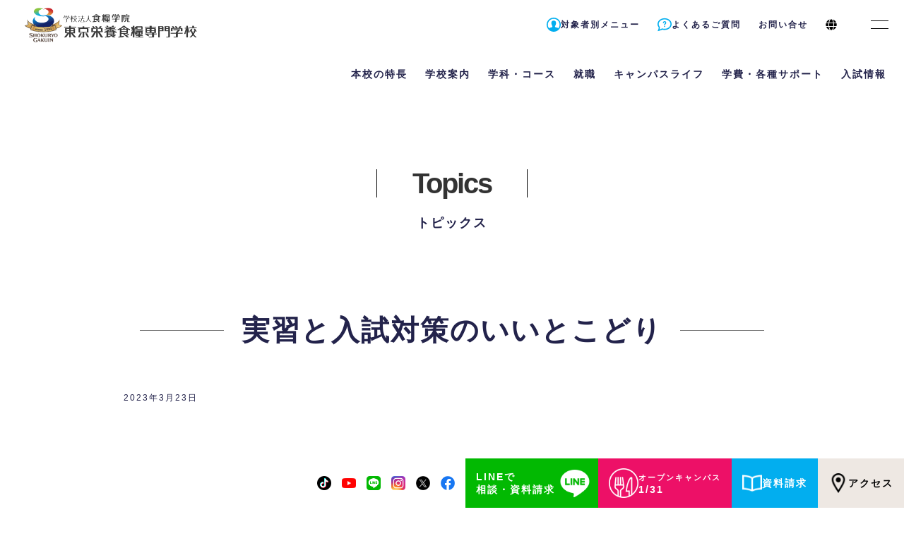

--- FILE ---
content_type: text/html; charset=UTF-8
request_url: https://www.dietitian.ac.jp/topics/lesson_tour/%E5%AE%9F%E7%BF%92%E3%81%A8%E5%85%A5%E8%A9%A6%E5%AF%BE%E7%AD%96%E3%81%AE%E3%81%84%E3%81%84%E3%81%A8%E3%81%93%E3%81%A9%E3%82%8A/
body_size: 17937
content:

<!DOCTYPE html>
<html lang="ja">

<head>
    <meta charset="UTF-8" />
	<meta name="viewport" content="width=device-width, initial-scale=1">

    <link rel="stylesheet" href="https://use.typekit.net/hyr2vbe.css">

    <title>実習と入試対策のいいとこどり - 東京栄養食糧専門学校(東京・世田谷区池尻)栄養士・管理栄養士への第一歩</title>

		<!-- All in One SEO 4.1.4.4 -->
		<meta name="robots" content="max-image-preview:large" />
		<link rel="canonical" href="https://www.dietitian.ac.jp/topics/lesson_tour/%e5%ae%9f%e7%bf%92%e3%81%a8%e5%85%a5%e8%a9%a6%e5%af%be%e7%ad%96%e3%81%ae%e3%81%84%e3%81%84%e3%81%a8%e3%81%93%e3%81%a9%e3%82%8a/" />
		<meta property="og:locale" content="ja_JP" />
		<meta property="og:site_name" content="東京栄養食糧専門学校(東京・世田谷区池尻)栄養士・管理栄養士への第一歩 - 管理栄養士への第一歩はこちらから。東京栄養食糧専門学校なら、実践的かつ細かな指導であなたを全力でサポート！国家試験対策も万全で、合格率も毎年トップクラス" />
		<meta property="og:type" content="article" />
		<meta property="og:title" content="実習と入試対策のいいとこどり - 東京栄養食糧専門学校(東京・世田谷区池尻)栄養士・管理栄養士への第一歩" />
		<meta property="og:url" content="https://www.dietitian.ac.jp/topics/lesson_tour/%e5%ae%9f%e7%bf%92%e3%81%a8%e5%85%a5%e8%a9%a6%e5%af%be%e7%ad%96%e3%81%ae%e3%81%84%e3%81%84%e3%81%a8%e3%81%93%e3%81%a9%e3%82%8a/" />
		<meta property="article:published_time" content="2023-03-23T00:46:44+00:00" />
		<meta property="article:modified_time" content="2023-04-06T03:26:09+00:00" />
		<meta property="article:publisher" content="https://www.facebook.com/tokyoeiyoshokuryo1/" />
		<meta name="twitter:card" content="summary" />
		<meta name="twitter:site" content="@eiyoshokuryo" />
		<meta name="twitter:domain" content="www.dietitian.ac.jp" />
		<meta name="twitter:title" content="実習と入試対策のいいとこどり - 東京栄養食糧専門学校(東京・世田谷区池尻)栄養士・管理栄養士への第一歩" />
		<meta name="twitter:creator" content="@eiyoshokuryo" />
		<script type="application/ld+json" class="aioseo-schema">
			{"@context":"https:\/\/schema.org","@graph":[{"@type":"WebSite","@id":"https:\/\/www.dietitian.ac.jp\/#website","url":"https:\/\/www.dietitian.ac.jp\/","name":"\u6771\u4eac\u6804\u990a\u98df\u7ce7\u5c02\u9580\u5b66\u6821(\u6771\u4eac\u30fb\u4e16\u7530\u8c37\u533a\u6c60\u5c3b)\u6804\u990a\u58eb\u30fb\u7ba1\u7406\u6804\u990a\u58eb\u3078\u306e\u7b2c\u4e00\u6b69","description":"\u7ba1\u7406\u6804\u990a\u58eb\u3078\u306e\u7b2c\u4e00\u6b69\u306f\u3053\u3061\u3089\u304b\u3089\u3002\u6771\u4eac\u6804\u990a\u98df\u7ce7\u5c02\u9580\u5b66\u6821\u306a\u3089\u3001\u5b9f\u8df5\u7684\u304b\u3064\u7d30\u304b\u306a\u6307\u5c0e\u3067\u3042\u306a\u305f\u3092\u5168\u529b\u3067\u30b5\u30dd\u30fc\u30c8\uff01\u56fd\u5bb6\u8a66\u9a13\u5bfe\u7b56\u3082\u4e07\u5168\u3067\u3001\u5408\u683c\u7387\u3082\u6bce\u5e74\u30c8\u30c3\u30d7\u30af\u30e9\u30b9","inLanguage":"ja","publisher":{"@id":"https:\/\/www.dietitian.ac.jp\/#organization"}},{"@type":"Organization","@id":"https:\/\/www.dietitian.ac.jp\/#organization","name":"\u6771\u4eac\u6804\u990a\u98df\u7ce7\u5c02\u9580\u5b66\u6821","url":"https:\/\/www.dietitian.ac.jp\/","sameAs":["https:\/\/www.facebook.com\/tokyoeiyoshokuryo1\/","https:\/\/twitter.com\/eiyoshokuryo","https:\/\/www.instagram.com\/tokyo_eiyoshokuryo\/","https:\/\/www.youtube.com\/channel\/UC2sEGfg-WhfS04vZEm6x3nA"]},{"@type":"BreadcrumbList","@id":"https:\/\/www.dietitian.ac.jp\/topics\/lesson_tour\/%e5%ae%9f%e7%bf%92%e3%81%a8%e5%85%a5%e8%a9%a6%e5%af%be%e7%ad%96%e3%81%ae%e3%81%84%e3%81%84%e3%81%a8%e3%81%93%e3%81%a9%e3%82%8a\/#breadcrumblist","itemListElement":[{"@type":"ListItem","@id":"https:\/\/www.dietitian.ac.jp\/#listItem","position":1,"item":{"@type":"WebPage","@id":"https:\/\/www.dietitian.ac.jp\/","name":"\u30db\u30fc\u30e0","description":"\u6804\u990a\u58eb\u30fb\u7ba1\u7406\u6804\u990a\u58eb\u3092\u76ee\u6307\u3059\u306a\u3089\u6771\u4eac\u6804\u990a\u98df\u7ce7\u5c02\u9580\u5b66\u6821 - \u7ba1\u7406\u6804\u990a\u58eb\u3078\u306e\u7b2c\u4e00\u6b69\u306f\u3053\u3061\u3089\u304b\u3089\u3002\u6771\u4eac\u6804\u990a\u98df\u7ce7\u5c02\u9580\u5b66\u6821\u306a\u3089\u3001\u5b9f\u8df5\u7684\u304b\u3064\u7d30\u304b\u306a\u6307\u5c0e\u3067\u3042\u306a\u305f\u3092\u5168\u529b\u3067\u30b5\u30dd\u30fc\u30c8\uff01\u56fd\u5bb6\u8a66\u9a13\u5bfe\u7b56\u3082\u4e07\u5168\u3067\u3001\u5408\u683c\u7387\u3082\u6bce\u5e74\u30c8\u30c3\u30d7\u30af\u30e9\u30b9","url":"https:\/\/www.dietitian.ac.jp\/"},"nextItem":"https:\/\/www.dietitian.ac.jp\/topics\/lesson_tour\/%e5%ae%9f%e7%bf%92%e3%81%a8%e5%85%a5%e8%a9%a6%e5%af%be%e7%ad%96%e3%81%ae%e3%81%84%e3%81%84%e3%81%a8%e3%81%93%e3%81%a9%e3%82%8a\/#listItem"},{"@type":"ListItem","@id":"https:\/\/www.dietitian.ac.jp\/topics\/lesson_tour\/%e5%ae%9f%e7%bf%92%e3%81%a8%e5%85%a5%e8%a9%a6%e5%af%be%e7%ad%96%e3%81%ae%e3%81%84%e3%81%84%e3%81%a8%e3%81%93%e3%81%a9%e3%82%8a\/#listItem","position":2,"item":{"@type":"WebPage","@id":"https:\/\/www.dietitian.ac.jp\/topics\/lesson_tour\/%e5%ae%9f%e7%bf%92%e3%81%a8%e5%85%a5%e8%a9%a6%e5%af%be%e7%ad%96%e3%81%ae%e3%81%84%e3%81%84%e3%81%a8%e3%81%93%e3%81%a9%e3%82%8a\/","name":"\u5b9f\u7fd2\u3068\u5165\u8a66\u5bfe\u7b56\u306e\u3044\u3044\u3068\u3053\u3069\u308a","url":"https:\/\/www.dietitian.ac.jp\/topics\/lesson_tour\/%e5%ae%9f%e7%bf%92%e3%81%a8%e5%85%a5%e8%a9%a6%e5%af%be%e7%ad%96%e3%81%ae%e3%81%84%e3%81%84%e3%81%a8%e3%81%93%e3%81%a9%e3%82%8a\/"},"previousItem":"https:\/\/www.dietitian.ac.jp\/#listItem"}]},{"@type":"Person","@id":"https:\/\/www.dietitian.ac.jp\/topics\/author\/cookadmin\/#author","url":"https:\/\/www.dietitian.ac.jp\/topics\/author\/cookadmin\/","name":"\u30b5\u30a4\u30c8\u7de8\u96c6\u8005","image":{"@type":"ImageObject","@id":"https:\/\/www.dietitian.ac.jp\/topics\/lesson_tour\/%e5%ae%9f%e7%bf%92%e3%81%a8%e5%85%a5%e8%a9%a6%e5%af%be%e7%ad%96%e3%81%ae%e3%81%84%e3%81%84%e3%81%a8%e3%81%93%e3%81%a9%e3%82%8a\/#authorImage","url":"https:\/\/secure.gravatar.com\/avatar\/a88261c22a954e9c8f4aab151f2d4688?s=96&d=mm&r=g","width":96,"height":96,"caption":"\u30b5\u30a4\u30c8\u7de8\u96c6\u8005"},"sameAs":["https:\/\/www.facebook.com\/tokyoeiyoshokuryo1\/","https:\/\/twitter.com\/eiyoshokuryo","https:\/\/www.instagram.com\/tokyo_eiyoshokuryo\/","https:\/\/www.youtube.com\/channel\/UC2sEGfg-WhfS04vZEm6x3nA"]},{"@type":"WebPage","@id":"https:\/\/www.dietitian.ac.jp\/topics\/lesson_tour\/%e5%ae%9f%e7%bf%92%e3%81%a8%e5%85%a5%e8%a9%a6%e5%af%be%e7%ad%96%e3%81%ae%e3%81%84%e3%81%84%e3%81%a8%e3%81%93%e3%81%a9%e3%82%8a\/#webpage","url":"https:\/\/www.dietitian.ac.jp\/topics\/lesson_tour\/%e5%ae%9f%e7%bf%92%e3%81%a8%e5%85%a5%e8%a9%a6%e5%af%be%e7%ad%96%e3%81%ae%e3%81%84%e3%81%84%e3%81%a8%e3%81%93%e3%81%a9%e3%82%8a\/","name":"\u5b9f\u7fd2\u3068\u5165\u8a66\u5bfe\u7b56\u306e\u3044\u3044\u3068\u3053\u3069\u308a - \u6771\u4eac\u6804\u990a\u98df\u7ce7\u5c02\u9580\u5b66\u6821(\u6771\u4eac\u30fb\u4e16\u7530\u8c37\u533a\u6c60\u5c3b)\u6804\u990a\u58eb\u30fb\u7ba1\u7406\u6804\u990a\u58eb\u3078\u306e\u7b2c\u4e00\u6b69","inLanguage":"ja","isPartOf":{"@id":"https:\/\/www.dietitian.ac.jp\/#website"},"breadcrumb":{"@id":"https:\/\/www.dietitian.ac.jp\/topics\/lesson_tour\/%e5%ae%9f%e7%bf%92%e3%81%a8%e5%85%a5%e8%a9%a6%e5%af%be%e7%ad%96%e3%81%ae%e3%81%84%e3%81%84%e3%81%a8%e3%81%93%e3%81%a9%e3%82%8a\/#breadcrumblist"},"author":"https:\/\/www.dietitian.ac.jp\/topics\/author\/cookadmin\/#author","creator":"https:\/\/www.dietitian.ac.jp\/topics\/author\/cookadmin\/#author","datePublished":"2023-03-23T00:46:44+09:00","dateModified":"2023-04-06T03:26:09+09:00"}]}
		</script>
		<!-- All in One SEO -->

<link rel="alternate" type="application/rss+xml" title="東京栄養食糧専門学校(東京・世田谷区池尻)栄養士・管理栄養士への第一歩 &raquo; フィード" href="https://www.dietitian.ac.jp/feed/" />
<link rel="alternate" type="application/rss+xml" title="東京栄養食糧専門学校(東京・世田谷区池尻)栄養士・管理栄養士への第一歩 &raquo; コメントフィード" href="https://www.dietitian.ac.jp/comments/feed/" />
<link rel='stylesheet' id='wp-block-library-css' href='https://www.dietitian.ac.jp/CMS/wp-includes/css/dist/block-library/style.min.css?ver=6.1' type='text/css' media='all' />
<link rel='stylesheet' id='classic-theme-styles-css' href='https://www.dietitian.ac.jp/CMS/wp-includes/css/classic-themes.min.css?ver=1' type='text/css' media='all' />
<style id='global-styles-inline-css' type='text/css'>
body{--wp--preset--color--black: #000000;--wp--preset--color--cyan-bluish-gray: #abb8c3;--wp--preset--color--white: #ffffff;--wp--preset--color--pale-pink: #f78da7;--wp--preset--color--vivid-red: #cf2e2e;--wp--preset--color--luminous-vivid-orange: #ff6900;--wp--preset--color--luminous-vivid-amber: #fcb900;--wp--preset--color--light-green-cyan: #7bdcb5;--wp--preset--color--vivid-green-cyan: #00d084;--wp--preset--color--pale-cyan-blue: #8ed1fc;--wp--preset--color--vivid-cyan-blue: #0693e3;--wp--preset--color--vivid-purple: #9b51e0;--wp--preset--gradient--vivid-cyan-blue-to-vivid-purple: linear-gradient(135deg,rgba(6,147,227,1) 0%,rgb(155,81,224) 100%);--wp--preset--gradient--light-green-cyan-to-vivid-green-cyan: linear-gradient(135deg,rgb(122,220,180) 0%,rgb(0,208,130) 100%);--wp--preset--gradient--luminous-vivid-amber-to-luminous-vivid-orange: linear-gradient(135deg,rgba(252,185,0,1) 0%,rgba(255,105,0,1) 100%);--wp--preset--gradient--luminous-vivid-orange-to-vivid-red: linear-gradient(135deg,rgba(255,105,0,1) 0%,rgb(207,46,46) 100%);--wp--preset--gradient--very-light-gray-to-cyan-bluish-gray: linear-gradient(135deg,rgb(238,238,238) 0%,rgb(169,184,195) 100%);--wp--preset--gradient--cool-to-warm-spectrum: linear-gradient(135deg,rgb(74,234,220) 0%,rgb(151,120,209) 20%,rgb(207,42,186) 40%,rgb(238,44,130) 60%,rgb(251,105,98) 80%,rgb(254,248,76) 100%);--wp--preset--gradient--blush-light-purple: linear-gradient(135deg,rgb(255,206,236) 0%,rgb(152,150,240) 100%);--wp--preset--gradient--blush-bordeaux: linear-gradient(135deg,rgb(254,205,165) 0%,rgb(254,45,45) 50%,rgb(107,0,62) 100%);--wp--preset--gradient--luminous-dusk: linear-gradient(135deg,rgb(255,203,112) 0%,rgb(199,81,192) 50%,rgb(65,88,208) 100%);--wp--preset--gradient--pale-ocean: linear-gradient(135deg,rgb(255,245,203) 0%,rgb(182,227,212) 50%,rgb(51,167,181) 100%);--wp--preset--gradient--electric-grass: linear-gradient(135deg,rgb(202,248,128) 0%,rgb(113,206,126) 100%);--wp--preset--gradient--midnight: linear-gradient(135deg,rgb(2,3,129) 0%,rgb(40,116,252) 100%);--wp--preset--duotone--dark-grayscale: url('#wp-duotone-dark-grayscale');--wp--preset--duotone--grayscale: url('#wp-duotone-grayscale');--wp--preset--duotone--purple-yellow: url('#wp-duotone-purple-yellow');--wp--preset--duotone--blue-red: url('#wp-duotone-blue-red');--wp--preset--duotone--midnight: url('#wp-duotone-midnight');--wp--preset--duotone--magenta-yellow: url('#wp-duotone-magenta-yellow');--wp--preset--duotone--purple-green: url('#wp-duotone-purple-green');--wp--preset--duotone--blue-orange: url('#wp-duotone-blue-orange');--wp--preset--font-size--small: 13px;--wp--preset--font-size--medium: 20px;--wp--preset--font-size--large: 36px;--wp--preset--font-size--x-large: 42px;--wp--preset--spacing--20: 0.44rem;--wp--preset--spacing--30: 0.67rem;--wp--preset--spacing--40: 1rem;--wp--preset--spacing--50: 1.5rem;--wp--preset--spacing--60: 2.25rem;--wp--preset--spacing--70: 3.38rem;--wp--preset--spacing--80: 5.06rem;}:where(.is-layout-flex){gap: 0.5em;}body .is-layout-flow > .alignleft{float: left;margin-inline-start: 0;margin-inline-end: 2em;}body .is-layout-flow > .alignright{float: right;margin-inline-start: 2em;margin-inline-end: 0;}body .is-layout-flow > .aligncenter{margin-left: auto !important;margin-right: auto !important;}body .is-layout-constrained > .alignleft{float: left;margin-inline-start: 0;margin-inline-end: 2em;}body .is-layout-constrained > .alignright{float: right;margin-inline-start: 2em;margin-inline-end: 0;}body .is-layout-constrained > .aligncenter{margin-left: auto !important;margin-right: auto !important;}body .is-layout-constrained > :where(:not(.alignleft):not(.alignright):not(.alignfull)){max-width: var(--wp--style--global--content-size);margin-left: auto !important;margin-right: auto !important;}body .is-layout-constrained > .alignwide{max-width: var(--wp--style--global--wide-size);}body .is-layout-flex{display: flex;}body .is-layout-flex{flex-wrap: wrap;align-items: center;}body .is-layout-flex > *{margin: 0;}:where(.wp-block-columns.is-layout-flex){gap: 2em;}.has-black-color{color: var(--wp--preset--color--black) !important;}.has-cyan-bluish-gray-color{color: var(--wp--preset--color--cyan-bluish-gray) !important;}.has-white-color{color: var(--wp--preset--color--white) !important;}.has-pale-pink-color{color: var(--wp--preset--color--pale-pink) !important;}.has-vivid-red-color{color: var(--wp--preset--color--vivid-red) !important;}.has-luminous-vivid-orange-color{color: var(--wp--preset--color--luminous-vivid-orange) !important;}.has-luminous-vivid-amber-color{color: var(--wp--preset--color--luminous-vivid-amber) !important;}.has-light-green-cyan-color{color: var(--wp--preset--color--light-green-cyan) !important;}.has-vivid-green-cyan-color{color: var(--wp--preset--color--vivid-green-cyan) !important;}.has-pale-cyan-blue-color{color: var(--wp--preset--color--pale-cyan-blue) !important;}.has-vivid-cyan-blue-color{color: var(--wp--preset--color--vivid-cyan-blue) !important;}.has-vivid-purple-color{color: var(--wp--preset--color--vivid-purple) !important;}.has-black-background-color{background-color: var(--wp--preset--color--black) !important;}.has-cyan-bluish-gray-background-color{background-color: var(--wp--preset--color--cyan-bluish-gray) !important;}.has-white-background-color{background-color: var(--wp--preset--color--white) !important;}.has-pale-pink-background-color{background-color: var(--wp--preset--color--pale-pink) !important;}.has-vivid-red-background-color{background-color: var(--wp--preset--color--vivid-red) !important;}.has-luminous-vivid-orange-background-color{background-color: var(--wp--preset--color--luminous-vivid-orange) !important;}.has-luminous-vivid-amber-background-color{background-color: var(--wp--preset--color--luminous-vivid-amber) !important;}.has-light-green-cyan-background-color{background-color: var(--wp--preset--color--light-green-cyan) !important;}.has-vivid-green-cyan-background-color{background-color: var(--wp--preset--color--vivid-green-cyan) !important;}.has-pale-cyan-blue-background-color{background-color: var(--wp--preset--color--pale-cyan-blue) !important;}.has-vivid-cyan-blue-background-color{background-color: var(--wp--preset--color--vivid-cyan-blue) !important;}.has-vivid-purple-background-color{background-color: var(--wp--preset--color--vivid-purple) !important;}.has-black-border-color{border-color: var(--wp--preset--color--black) !important;}.has-cyan-bluish-gray-border-color{border-color: var(--wp--preset--color--cyan-bluish-gray) !important;}.has-white-border-color{border-color: var(--wp--preset--color--white) !important;}.has-pale-pink-border-color{border-color: var(--wp--preset--color--pale-pink) !important;}.has-vivid-red-border-color{border-color: var(--wp--preset--color--vivid-red) !important;}.has-luminous-vivid-orange-border-color{border-color: var(--wp--preset--color--luminous-vivid-orange) !important;}.has-luminous-vivid-amber-border-color{border-color: var(--wp--preset--color--luminous-vivid-amber) !important;}.has-light-green-cyan-border-color{border-color: var(--wp--preset--color--light-green-cyan) !important;}.has-vivid-green-cyan-border-color{border-color: var(--wp--preset--color--vivid-green-cyan) !important;}.has-pale-cyan-blue-border-color{border-color: var(--wp--preset--color--pale-cyan-blue) !important;}.has-vivid-cyan-blue-border-color{border-color: var(--wp--preset--color--vivid-cyan-blue) !important;}.has-vivid-purple-border-color{border-color: var(--wp--preset--color--vivid-purple) !important;}.has-vivid-cyan-blue-to-vivid-purple-gradient-background{background: var(--wp--preset--gradient--vivid-cyan-blue-to-vivid-purple) !important;}.has-light-green-cyan-to-vivid-green-cyan-gradient-background{background: var(--wp--preset--gradient--light-green-cyan-to-vivid-green-cyan) !important;}.has-luminous-vivid-amber-to-luminous-vivid-orange-gradient-background{background: var(--wp--preset--gradient--luminous-vivid-amber-to-luminous-vivid-orange) !important;}.has-luminous-vivid-orange-to-vivid-red-gradient-background{background: var(--wp--preset--gradient--luminous-vivid-orange-to-vivid-red) !important;}.has-very-light-gray-to-cyan-bluish-gray-gradient-background{background: var(--wp--preset--gradient--very-light-gray-to-cyan-bluish-gray) !important;}.has-cool-to-warm-spectrum-gradient-background{background: var(--wp--preset--gradient--cool-to-warm-spectrum) !important;}.has-blush-light-purple-gradient-background{background: var(--wp--preset--gradient--blush-light-purple) !important;}.has-blush-bordeaux-gradient-background{background: var(--wp--preset--gradient--blush-bordeaux) !important;}.has-luminous-dusk-gradient-background{background: var(--wp--preset--gradient--luminous-dusk) !important;}.has-pale-ocean-gradient-background{background: var(--wp--preset--gradient--pale-ocean) !important;}.has-electric-grass-gradient-background{background: var(--wp--preset--gradient--electric-grass) !important;}.has-midnight-gradient-background{background: var(--wp--preset--gradient--midnight) !important;}.has-small-font-size{font-size: var(--wp--preset--font-size--small) !important;}.has-medium-font-size{font-size: var(--wp--preset--font-size--medium) !important;}.has-large-font-size{font-size: var(--wp--preset--font-size--large) !important;}.has-x-large-font-size{font-size: var(--wp--preset--font-size--x-large) !important;}
.wp-block-navigation a:where(:not(.wp-element-button)){color: inherit;}
:where(.wp-block-columns.is-layout-flex){gap: 2em;}
.wp-block-pullquote{font-size: 1.5em;line-height: 1.6;}
</style>
<style id='inline-inline-css' type='text/css'>
@charset "UTF-8";
html {
    box-sizing: border-box;
    overflow-y: scroll;
    -webkit-text-size-adjust: 100%;
    -webkit-overflow-scrolling: touch;
    overflow-scrolling: touch;
}
small {
    font-size: 80%;
}
a:active,
a:hover {
    outline-width: 0;
}
b,
strong {
    font-weight: bolder;
}
input {
    border-radius: 0;
}
button,
[type="button"],
[type="reset"],
[type="submit"],
[role="button"] {
    cursor: pointer;
}
[disabled] {
    cursor: default;
}
[type="number"] {
    width: auto;
}
textarea {
    overflow: auto;
    resize: vertical;
}
button,
input,
optgroup,
select,
textarea {
    font: inherit;
}
optgroup {
    font-weight: bold;
}
button {
    overflow: visible;
}
*:focus {
    outline: none;
}
button::-moz-focus-inner,
[type="button"]::-moz-focus-inner,
[type="reset"]::-moz-focus-inner,
[type="submit"]::-moz-focus-inner {
    border-style: 0;
    padding: 0;
}
button:-moz-focusring,
[type="button"]::-moz-focus-inner,
[type="reset"]::-moz-focus-inner,
[type="submit"]::-moz-focus-inner {
    outline: 1px dotted ButtonText;
}
button,
html [type="button"],
[type="reset"],
[type="submit"] {
    -webkit-appearance: button;
}
button,
select {
    text-transform: none;
}
button,
input,
select,
textarea {
    background-color: transparent;
    border-style: none;
    color: inherit;
}
select {
    -moz-appearance: none;
    -webkit-appearance: none;
}
select::-ms-expand {
    display: none;
}
select::-ms-value {
    color: currentColor;
}
legend {
    border: 0;
    color: inherit;
    display: table;
    max-width: 100%;
    white-space: normal;
}
::-webkit-file-upload-button {
    -webkit-appearance: button;
    font: inherit;
}
[type="search"] {
    -webkit-appearance: textfield;
    outline-offset: -2px;
}
img {
    border-style: none;
}
svg:not(:root) {
    overflow: hidden;
}
canvas,
progress,
video {
    display: inline-block;
}
@media screen {
    [hidden~="screen"] {
        display: inherit;
    }
    [hidden~="screen"]:not(:active):not(:focus):not(:target) {
        position: absolute !important;
        clip: rect(0 0 0 0) !important;
    }
}
ul,
dl,
ol,
li,
dt,
dd,
p {
    margin: 0;
    padding: 0;
}
li {
    list-style: none;
}
h1,
h2,
h3,
h4,
h5,
h6 {
    margin: 0 initial 0.5rem;
    font: inherit inherit 500 unset / 1.2 inherit;
}
h1 {
    font-size: calc(1.375rem + 1.5vw);
}
@media (min-width: 1200px) {
    h1 {
        font-size: 2.5rem;
    }
}
h2 {
    font-size: calc(1.325rem + 0.9vw);
}
@media (min-width: 1200px) {
    h2 {
        font-size: 2rem;
    }
}
h3 {
    font-size: calc(1.3rem + 0.6vw);
}
@media (min-width: 1200px) {
    h3 {
        font-size: 1.75rem;
    }
}
h4 {
    font-size: calc(1.275rem + 0.3vw);
}
@media (min-width: 1200px) {
    h4 {
        font-size: 1.5rem;
    }
}
h5 {
    font-size: 1.25rem;
}
h6 {
    font-size: 1rem;
}
.en {
    /* font-family: voltage, sans-serif; */
    font-weight: 700;
    font-style: normal;
    line-height: 1.3;
    color: rgba(0, 0, 0, 0.8);
    letter-spacing: -2px;
}
html {
    font-size: 62.5%;
    scroll-behavior: auto;
}
body {
    font-family: "Hiragino Sans", "Noto Sans CJK JP", "Original Yu Gothic", "Yu Gothic", sans-serif, "Apple Color Emoji",
        "Segoe UI Emoji", "Segoe UI Symbol", "Noto Sans Emoji";
    font-size: 1rem;
    line-height: 1.8;
    font-weight: 400;
    color: #23234b;
    letter-spacing: 0.2em;
    text-align: justify;
    font-feature-settings: "palt";
    -webkit-backface-visibility: hidden;
    backface-visibility: hidden;
    -webkit-text-size-adjust: 100%;
    -webkit-font-smoothing: antialiased;
    -moz-osx-font-smoothing: grayscale;
    position: relative;
    background-color: #fff;
    height: auto;
    min-width: 1180px;
    margin: 0;
}
body > .wrapper {
    margin: 75px auto;
}
a {
    color: #23234b;
    text-decoration: none;
    transition: 0.3s ease-in-out;
    position: relative;
}
a img {
    transition: transform 0.3s ease-in-out !important;
}
a:hover {
    color: #ed1067 !important;
}
a:hover img {
    transform: scale(1.1, 1.1) !important;
}
a.utag:after {
    content: "";
    display: block;
    position: absolute;
    left: -1em;
    right: -1em;
    height: 1px;
    bottom: -0.5em;
    opacity: 0;
    background-color: #ed1067;
    transition: 0.3s ease-in-out;
}
a.utag:hover:after {
    opacity: 1;
    left: 0.5em;
    right: 0.5em;
}
a.text {
    text-decoration: underline;
}
a[href$=".pdf"] {
    background: url(https://www.dietitian.ac.jp/CMS/wp-content/themes/eiyo2021/css/images/common/icon/pdf.png) no-repeat left center;
    background-size: 20px;
    padding-left: 28px;
}
a[href$=".xls"],
a[href$=".xlsx"] {
    background: url(https://www.dietitian.ac.jp/CMS/wp-content/themes/eiyo2021/css/images/common/icon/excel.png) no-repeat left center;
    background-size: 20px;
    padding-left: 28px;
}
img {
    max-width: 100%;
}
header {
    z-index: 9990;
    position: fixed;
    top: -70px;
    left: 0;
    right: 0;
    height: 70px;
    min-width: 1150px;
    background: #fff;
    display: flex;
    justify-content: flex-end;
    opacity: 0;
    animation: fadeFromTop 0.3s 1s forwards;
    transition: 0.3s;
}
@keyframes fadeFromTop {
    100% {
        top: 0;
        opacity: 1;
    }
}
header h1 {
    display: flex;
    align-items: center;
    position: absolute;
    left: 0;
    top: 0;
    bottom: 0;
    margin: 0;
}
header h1 a {
    display: block;
    padding: 0 35px;
    height: 100%;
    display: flex;
    align-items: center;
}
header h1 a img {
    width: 244px;
}
body.has_important_news header {
    animation: fadeFromTop2 0.3s 0.5s forwards;
}
body.sc header {
    box-shadow: 0 3.5rem 3rem -1rem rgba(0, 0, 0, 0.05);
}
body:not(.sc).sced header {
    box-shadow: 0 2.5rem 2rem -2rem rgba(0, 0, 0, 0.1);
}
#important_news {
    z-index: 9990;
    position: fixed;
    top: -90px;
    left: 0;
    right: 0;
    height: 35px;
    opacity: 0;
    animation: fadeFromTop 0.3s 2s forwards;
}
#important_news a {
    display: block;
    text-align: right;
    padding-right: 22px;
    font-weight: 700;
    font-size: 12px;
    line-height: 35px;
    background: #01aeef;
    color: #fff;
    transition: 0.3s;
}
#important_news a:hover {
    background: #ed1067;
    color: #fff !important;
}
@keyframes fadeFromTop {
    100% {
        top: 0;
        opacity: 1;
    }
}
@keyframes fadeFromTop2 {
    100% {
        top: 35px;
        opacity: 1;
    }
}
#main_menu,
#main_menu_lang {
    display: flex;
    align-items: center;
}
#main_menu > ul > .hasSubMenu > section,
#main_menu_lang > ul > .hasSubMenu > section {
    opacity: 0;
    position: absolute;
    top: 90px;
    left: 0;
    right: 0;
    background: #fff;
    padding: 100px;
    transition: top 0.2s, opacity 0.2s;
    pointer-events: none;
}
#main_menu > ul > .hasSubMenu > section a,
#main_menu_lang > ul > .hasSubMenu > section a {
    font-size: 1.6rem;
    line-height: 2.5;
}
#main_menu > ul > .hasSubMenu > section a:after,
#main_menu_lang > ul > .hasSubMenu > section a:after {
    content: "";
    display: block;
    position: absolute;
    left: -1em;
    right: -1em;
    height: 1px;
    bottom: -0.5em;
    opacity: 0;
    background-color: #ed1067;
    transition: 0.3s ease-in-out;
}
#main_menu > ul > .hasSubMenu > section a:hover:after,
#main_menu_lang > ul > .hasSubMenu > section a:hover:after {
    opacity: 1;
    left: 0.5em;
    right: 0.5em;
}
#main_menu > ul > .hasSubMenu > section > ul > li:first-child a,
#main_menu_lang > ul > .hasSubMenu > section > ul > li:first-child a {
    font-weight: 700;
}
#main_menu > ul > .hasSubMenu.open > section,
#main_menu_lang > ul > .hasSubMenu.open > section {
    opacity: 1;
    top: 70px;
    pointer-events: initial;
    box-shadow: 0 2.5rem 2rem -2rem rgba(0, 0, 0, 0.1);
}
#main_menu.burger_open,
#main_menu_lang.burger_open {
    position: absolute;
    left: 0;
    right: 0;
    top: 70px;
    align-items: flex-start;
    overflow-y: scroll;
    background: #fff;
    padding: 50px;
    box-sizing: border-box;
}
#main_menu.burger_open > ul,
#main_menu_lang.burger_open > ul {
    flex-wrap: wrap;
    justify-content: flex-start;
    overflow: auto;
}
#main_menu.burger_open > ul > li > p,
#main_menu_lang.burger_open > ul > li > p {
    font-size: 1.6rem;
    margin-bottom: 15px;
}
#main_menu.burger_open .hasSubMenu > section,
#main_menu_lang.burger_open .hasSubMenu > section {
    opacity: 1;
    position: relative;
    pointer-events: initial;
    top: 0;
    padding: 0 0 0 10px;
    margin-bottom: 25px;
}
#main_menu.burger_open .hasSubMenu > section > div,
#main_menu_lang.burger_open .hasSubMenu > section > div {
    background: none !important;
}
#main_menu.burger_open .hasSubMenu > section a,
#main_menu_lang.burger_open .hasSubMenu > section a {
    line-height: 2;
}
#main_menu.burger_open .hasSubMenu li.selected > a,
#main_menu_lang.burger_open .hasSubMenu li.selected > a {
    color: #ed1067;
}
#main_menu.burger_open #main_menu_language > p,
#main_menu_lang.burger_open #main_menu_language > p {
    display: none !important;
}
#main_menu > ul > li.special_menu > p,
#main_menu_lang > ul > li.special_menu > p {
    display: block !important;
}
#main_menu > ul > li.special_menu > section,
#main_menu_lang > ul > li.special_menu > section {
    padding: 15px !important;
    margin: 0 !important;
    background: #f0f0f0;
}
#main_menu > ul > li.special_menu > section > ul > li:first-child a,
#main_menu_lang > ul > li.special_menu > section > ul > li:first-child a {
    font-weight: normal;
}
#main_menu_language {
    margin-right: 10px;
}
#main_menu_language > p {
    display: flex !important;
    align-items: center;
    height: 70px;
}
#main_menu_language > p > img {
    width: 16px;
}
#burger_menu > a {
    display: flex;
    justify-content: center;
    align-items: center;
    height: 70px;
    width: 70px;
    overflow: hidden;
    position: relative;
}
#burger_menu > a span {
    display: block;
    height: 15%;
    width: 25px;
    border-top: 1px solid #000;
    border-bottom: 1px solid #000;
    transition: 0.3s;
    z-index: 9999;
}
#burger_menu > a:before {
    content: "";
    position: absolute;
    top: 0;
    left: 0;
    display: block;
    width: 100%;
    height: 100%;
    background: #ed1067;
    opacity: 0;
    transition: 0.3s;
    z-index: 9990;
}
#burger_menu > a:hover span,
#burger_menu > a.open span {
    height: 12%;
    border-color: #fff;
}
#burger_menu > a:hover:before,
#burger_menu > a.open:before {
    opacity: 1;
}
#main_under_menu {
    position: fixed;
    bottom: -70px;
    opacity: 0;
    left: 0;
    right: 0;
    height: 70px;
    display: flex;
    justify-content: flex-end;
    align-items: center;
    animation: fadeFromBottom 0.3s 2s forwards;
}
@keyframes fadeFromBottom {
    100% {
        bottom: 0;
        opacity: 1;
    }
}
#main_under_menu_sns {
    display: flex;
}
#main_under_menu_sns li {
    height: 20px;
    margin-right: 15px;
}
#main_under_menu_sns li a {
    display: flex;
    align-items: center;
    height: 100%;
}
#main_under_menu_sns img {
    width: 100%;
}
#main_under_menu_sns .fb {
    width: 20px;
}
#main_under_menu_sns .li {
    width: 20px;
}
#main_under_menu_sns .in {
    width: 20px;
}
#main_under_menu_sns .yt {
    width: 20px;
}
#main_under_menu_sns .tw {
    width: 20px;
}
#main_under_menu_sns .tk {
    width: 20px;
}
#main_under_menu_btns {
    display: flex;
    position: relative;
}
#main_under_menu_btns img {
    height: 20px;
    width: auto;
}
#main_under_menu_btns > li {
    background: #00b900;
}
#main_under_menu_btns > li > a {
    font-size: 1.4rem;
    display: flex;
    gap: 5px;
    align-items: center;
    padding: 0 15px;
    box-sizing: border-box;
    height: 70px;
    font-weight: 700;
    line-height: 1.3;
    color: #fff;
}
#main_under_menu_btns > li > a img {
    height: 60%;
}
#main_under_menu_btns > li:hover > a {
    transform: scale(1.1);
}
#main_under_menu_btns .target > a {
    padding-right: 5px;
}
#main_under_menu_btns .target img {
    height: 80%;
}
#main_under_menu_btns .opencampus > section {
    opacity: 0;
    position: absolute;
    left: 0;
    right: 0;
    bottom: 90px;
    transition: 0.3s;
    background: #fff9f4;
    padding: 25px;
    box-sizing: border-box;
    pointer-events: none;
}
#main_under_menu_btns .opencampus > section > ul:first-child {
    display: flex;
    justify-content: space-between;
    margin-bottom: 15px;
}
#main_under_menu_btns .opencampus > section > ul:first-child li {
    width: 48%;
}
#main_under_menu_btns .opencampus > section > ul:first-child li a {
    font-size: 1.8rem;
    font-weight: 700;
    line-height: 2;
    text-align: center;
    display: block;
}
#main_under_menu_btns .opencampus > section > ul:nth-of-type(2) {
    margin-bottom: 15px;
    padding: 0 15px;
}
#main_under_menu_btns .opencampus > section > ul:nth-of-type(2) li {
    display: inline;
    background: none;
}
#main_under_menu_btns .opencampus > section > ul:nth-of-type(2) li a {
    display: inline;
    height: auto;
    font-weight: 500;
    font-size: 1.2rem;
    padding: 0;
}
#main_under_menu_btns .opencampus > section > ul:last-child li {
    background: #eee8e3;
}
#main_under_menu_btns .opencampus > section > ul:last-child li a {
    font-size: 1.5rem;
    font-weight: 700;
    line-height: 2;
    text-align: center;
    display: block;
}
#main_under_menu_btns .opencampus > section h1 {
    background: #a28f85;
    font-size: 1.4rem;
    color: #fff;
    padding: 5px 0 5px 15px;
}
#main_under_menu_btns .opencampus.open > section {
    opacity: 1;
    bottom: 70px;
    pointer-events: initial;
}
#main_under_menu_btns .opencampus {
    background: #ed1067;
}
#main_under_menu_btns .opencampus > a {
    color: #fff !important;
}
#main_under_menu_btns .request {
    background: #01aeef;
}
#main_under_menu_btns .request a {
    color: #fff !important;
}
#main_under_menu_btns .request img {
    height: 40%;
}
#main_under_menu_btns .access {
    background: #eee8e3;
}
#main_under_menu_btns .access > a {
    color: #000;
}
#main_under_menu_btns .access img {
    height: 40%;
}
#main_under_menu_btns .goup {
    background: #eee8e3;
    position: absolute;
    bottom: -100px;
    opacity: 0;
    right: 0;
    transition: 0.3s 1s;
}
body.sced #main_under_menu_btns .goup {
    bottom: calc(70px + 20px);
    opacity: 1;
}
#contents_header {
    margin-top: 70px;
    min-height: 400px;
    height: 30vw;
    position: relative;
    display: flex;
    align-items: center;
}
#contents_header.noheader {
    height: 50px;
    min-height: auto;
}
#contents_header_img {
    position: absolute;
    right: 0;
    top: 0;
    bottom: 0;
    left: 360px;
    background-size: cover;
    background-position: center;
    background-repeat: no-repeat;
    z-index: -1;
}
#content_header_ttl {
    position: relative;
    z-index: 0;
}
#content_header_ttl h1 {
    margin: 0;
    padding: 20px 90px;
    box-sizing: border-box;
    font-size: 6.4rem;
    font-weight: 200;
    min-height: 170px;
    line-height: 1.3;
    color: #fff;
    background: rgba(162, 143, 133, 0.95);
    display: flex;
    flex-direction: column;
    justify-content: center;
}
#content_header_ttl h1 span {
    display: block;
    font-size: 1.8rem;
    font-weight: 500;
    margin-bottom: 10px;
}
#content_header_ttl div {
    height: 60px;
    background-size: contain;
    background-repeat: no-repeat;
    background-position: center;
    margin-top: 20px;
}
body.has_important_news #contents_header {
    margin-top: 105px;
}
#breadcrumb {
    padding: 25px 25px;
    display: flex;
    flex-direction: row-reverse;
    font-size: 1.4rem;
}
#breadcrumb a {
    font-size: 1.4rem;
}
#breadcrumb .sep {
    margin: 0 10px;
}
#breadcrumb .sep::before {
    content: "";
    display: block;
    height: 1.5em;
    width: 1px;
    background: #999;
    transform: rotate(20deg);
    transform-origin: center;
}
.lead {
    margin: 0 auto 100px;
    font-size: 2.8rem;
    color: #018ec5;
    font-weight: 200;
    text-align: left;
}
.lead strong {
    font-weight: bold;
}
.wrapper .lead:first-child {
    padding-top: 0;
}
.wrapper .lead:last-child {
    padding-bottom: 0;
}
.ttl_center {
    display: flex;
    flex-direction: column;
    align-items: center;
    margin-bottom: 100px;
}
.ttl_center span {
    display: inline-block;
}
.ttl_center .en {
    font-size: 4rem;
    line-height: 2;
    display: flex;
    align-items: center;
}
.ttl_center .en:before,
.ttl_center .en:after {
    content: "";
    display: inline-block;
    height: 1em;
    width: 1px;
    background: #000;
    transition: 0.3s;
    opacity: 0;
}
.ttl_center .en:before {
    margin-right: 35px;
}
.ttl_center .en:after {
    margin-left: 35px;
}
.ttl_center .jp {
    font-size: 1.8rem;
}
.ttl_center.inScreen .en:before {
    margin-right: 50px;
    opacity: 1;
}
.ttl_center.inScreen .en:after {
    margin-left: 50px;
    opacity: 1;
}
.ttl_center_sub {
    font-size: 4rem;
    width: 95%;
    margin: 25px auto 50px;
    display: flex;
    align-items: center;
}
.ttl_center_sub span {
    display: block;
    word-break: keep-all;
    word-wrap: break-word;
    text-align: center;
    max-width: 75%;
}
.ttl_center_sub small {
    display: block;
    font-size: 1.2rem;
}
.ttl_center_sub:before,
.ttl_center_sub:after {
    content: "";
    display: block;
    width: 100%;
    height: 1px;
    background: #707070;
    opacity: 0;
    transition: 0.3s;
    margin-top: 10px;
}
.ttl_center_sub:before {
    margin-right: 25px;
}
.ttl_center_sub:after {
    margin-left: 25px;
}
.ttl_center_sub.inScreen:before,
.ttl_center_sub.inScreen:after {
    margin-top: 0;
    opacity: 1;
}
.ttl_bracket {
    font-size: 2.2rem;
    width: 560px;
    margin: 0 auto 25px;
    text-align: center;
}
.ttl_bracket:after {
    content: "";
    display: block;
    height: 45px;
    margin-top: 15px;
    border-top: 1px solid #707070;
    border-left: 1px solid #707070;
    border-right: 1px solid #707070;
}
.ttl_underline {
    font-size: 2.6rem;
    font-weight: 500;
    color: #01aeef;
    margin: 0 auto 25px;
    padding-bottom: 25px;
    border-bottom: 1px solid #01aeef;
}
.ttl_underline span {
    display: block;
    font-size: 1.4rem;
}
.ttl_underline_small {
    font-size: 2.2rem;
    font-weight: 500;
    color: #01aeef;
    margin: 50px auto 15px;
    padding-bottom: 15px;
    border-bottom: 1px solid #01aeef;
}
.ttl_underline_small span {
    display: block;
    font-size: 1.2rem;
}
.ttl_small {
    font-size: 2.2rem;
    font-weight: 500;
    color: #01aeef;
    margin: 50px auto 25px;
    border-left: 2px solid #01aeef;
    padding-left: 2em;
}
.ttl_small .en {
    display: block;
    font-size: 1.8rem;
}
.ttl_more {
    position: relative;
    padding-bottom: 25px;
    margin: 0 0 25px;
    border-bottom: 1px solid #000;
}
.ttl_more .en {
    font-size: 4rem;
    display: block;
    line-height: 1.3;
}
.ttl_more .jp {
    font-size: 1.4rem;
    font-weight: 400;
    display: block;
    margin-bottom: 25px;
}
.ttl_more .more_box {
    position: absolute;
    right: 0;
    bottom: 0;
}
.ttl_frame {
    border: 1px solid #ed1067;
    padding: 25px;
    margin: 15px;
    color: #ed1067;
}
.box_btn {
    display: inline-block;
    padding: 10px 30px;
    background: #ed1067;
    border-radius: 30px;
    margin: 10px 10px 10px 0;
    border: 2px solid #ed1067;
    color: #fff;
    font-size: 1.4rem;
    font-weight: 500;
    transition: 0.3s;
    cursor: pointer;
    position: relative;
    box-shadow: 0 3px 6px rgba(0, 0, 0, 0.2);
}
.box_btn:hover {
    color: #ed1067 !important;
    background-color: #fff;
    box-shadow: 0 0 0 rgba(0, 0, 0, 0);
}
.box_btn.oc {
    font-size: 2.2rem;
    background: #faa63f;
    border-color: #faa63f;
    border-radius: 5px;
    padding: 50px 25px;
}
.box_btn.oc:hover {
    background-color: #fff;
    color: #faa63f !important;
}
.box_btn.req {
    font-size: 2.2rem;
    background: #23234b;
    border-color: #23234b;
    border-radius: 5px;
    padding: 50px 25px;
}
.box_btn.req:hover {
    background-color: #fff;
    color: #23234b !important;
}
.box_btn.course1 {
    background: #9b000e;
    border-color: #9b000e;
}
.box_btn.course1:hover {
    background-color: #fff;
    color: #9b000e !important;
}
.box_btn.course2 {
    background: #eba100;
    border-color: #eba100;
}
.box_btn.course2:hover {
    background-color: #fff;
    color: #eba100 !important;
}
.box_btn.course3 {
    background: #e5758d;
    border-color: #e5758d;
}
.box_btn.course3:hover {
    background-color: #fff;
    color: #e5758d !important;
}
.box_btn.course4 {
    background: #4bb962;
    border-color: #4bb962;
}
.box_btn.course4:hover {
    background-color: #fff;
    color: #4bb962 !important;
}
.box_btn.course5 {
    background: #71c8e6;
    border-color: #71c8e6;
}
.box_btn.course5:hover {
    background-color: #fff;
    color: #71c8e6 !important;
}
.box_btn.line {
    background: #4cc764 url(https://www.dietitian.ac.jp/CMS/wp-content/themes/eiyo2021/css/images/common/sns/line_circle.png) left center no-repeat;
    background-size: contain;
    border-color: #4cc764;
    font-weight: bold;
    padding-left: 48px;
}
.box_btn.line:hover {
    background-color: #fff;
    color: #4cc764 !important;
}
.box_btn_list {
    display: flex;
    margin: 30px 0;
}
.box_btn_list.center {
    justify-content: center;
}
.box_btn_list.wrap {
    flex-wrap: wrap;
}
.box_btn_list.small .box_btn {
    padding: 5px 15px;
    border-radius: 15px;
    font-size: 1.2rem;
}
.news_list li {
    margin-bottom: 15px;
}
.news_list a > p {
    font-size: 1.6rem;
    font-weight: bold;
}
.news_list .date_cats {
    display: flex;
    gap: 10px;
}
.news_list .category span {
    background: #f0f0f0;
    padding: 5px;
    margin: 10px 10px 10px 0;
}
.news_list .category span.cat_information {
    background-color: #e5758d;
    color: #fff;
}
.news_list .category span.cat_event {
    background-color: #eba100;
    color: #fff;
}
.news_list .category span.cat_exam {
    background-color: #4bb962;
    color: #fff;
}
.news_list .category span.cat_students_graduates {
    background-color: #8e36a4;
    color: #fff;
}
.thumb_list h2 {
    font-size: 1.6rem;
}
.thumb_list.full {
    display: flex;
    flex-wrap: wrap;
}
.thumb_list.full li {
    width: 32%;
    margin-bottom: 15px;
    margin-right: 2%;
}
.thumb_list.full li:nth-child(3n) {
    margin-right: 0;
}
html {
    min-height: 100%;
    min-width: 100%;
}
.wrapper {
    width: 930px;
    margin-left: auto;
    margin-right: auto;
}
.wrapper > p:not(.lead):not(.note) {
    font-size: 1.6rem;
    margin-bottom: 15px;
}
.smp {
    display: none;
}
#main_menu {
    justify-content: flex-end;
}
#main_menu > ul {
    display: flex;
    justify-content: flex-end;
    background-color: rgba(255, 255, 255, 0.9);
}
#main_menu > ul > li {
    margin-right: 25px;
}
#main_menu > ul > li:first-child {
    margin-left: 25px;
}
#main_menu > ul > li > p {
    font-weight: 700;
    position: relative;
    margin: 0;
}
#main_menu:not(.burger_open) > ul {
    overflow: hidden;
}
#main_menu:not(.burger_open) > ul > li.burgeronly {
    display: none;
}
#main_menu:not(.burger_open) > ul > li > p {
    font-size: 1.2rem;
    line-height: 70px;
    cursor: pointer;
}
#main_menu:not(.burger_open) > ul > li > p:after {
    content: "";
    position: absolute;
    bottom: -10px;
    left: 0;
    right: 0;
    width: 20px;
    margin: 0 auto;
    height: 1px;
    background: #000;
    opacity: 0;
    transition: 0.3s;
}
#main_menu:not(.burger_open) > ul > li.selected > p {
    color: #000;
}
#main_menu:not(.burger_open) > ul > li.selected > p:after {
    bottom: 1px;
    opacity: 1;
}
#main_menu:not(.burger_open) > ul > li li.selected > a {
    color: #ed1067;
    font-weight: 700;
}
#main_menu:not(.burger_open) > ul > li:hover > p,
#main_menu:not(.burger_open) > ul > li.open > p {
    color: #ed1067;
}
#main_menu:not(.burger_open) > ul > li:hover > p:after,
#main_menu:not(.burger_open) > ul > li.open > p:after {
    bottom: 1px;
    opacity: 1;
    background-color: #ed1067;
}
#main_menu:not(.burger_open) > ul > li > section {
    display: flex;
    justify-content: center;
}
#main_menu:not(.burger_open) > ul > li > section > div {
    background-repeat: no-repeat;
    background-size: contain;
    height: 300px;
    width: 500px;
    background-position: center;
    margin-right: 50px;
}
#main_menu:not(.burger_open) > ul > li > section .hasSubMenu > section {
    padding-left: 50px;
    margin-bottom: 15px;
}
#main_menu:not(.burger_open) > ul > li > section .hasSubMenu > section ul {
    display: flex;
    flex-wrap: wrap;
}
#main_menu:not(.burger_open) > ul > li > section .hasSubMenu > section ul li {
    margin-right: 10px;
}
#main_menu:not(.burger_open) > ul > li > section .hasSubMenu > section ul li:last-child {
    margin-right: 0;
}
#main_menu:not(.burger_open) > ul > li > section .hasSubMenu > section ul li a {
    border: 1px solid #ccc;
    font-size: 1.2rem;
    padding: 2px 5px;
}
#main_menu.burger_open > ul > li > p {
    display: none;
}
#main_menu_lang > ul {
    display: flex;
    justify-content: flex-end;
    width: 100%;
}
#main_menu_lang > ul > li {
    margin-right: 25px;
}
#main_menu_lang > ul > li > p {
    font-weight: 700;
    position: relative;
    margin: 0;
}
#main_menu_lang > ul > .hasSubMenu > section a,
#main_menu_lang > ul > .hasSubMenu > section p {
    font-size: 1.6rem;
    line-height: 2.5;
}
#main_menu_lang:not(.burger_open) > ul {
    overflow: hidden;
}
#main_menu_lang:not(.burger_open) > ul > li.burgeronly {
    display: none;
}
#main_menu_lang:not(.burger_open) > ul > li > a,
#main_menu_lang:not(.burger_open) > ul > li > p {
    font-size: 1.2rem;
    line-height: 70px;
    font-weight: 700;
    cursor: pointer;
}
#main_menu_lang:not(.burger_open) > ul > li > a:after,
#main_menu_lang:not(.burger_open) > ul > li > p:after {
    content: "";
    position: absolute;
    bottom: -10px;
    left: 0;
    right: 0;
    width: 20px;
    margin: 0 auto;
    height: 1px;
    background: #000;
    opacity: 0;
    transition: 0.3s;
}
#main_menu_lang:not(.burger_open) > ul > li.selected > p {
    color: #000;
}
#main_menu_lang:not(.burger_open) > ul > li.selected > p:after {
    bottom: 1px;
    opacity: 1;
}
#main_menu_lang:not(.burger_open) > ul > li li.selected > a {
    color: #ed1067;
    font-weight: 700;
}
#main_menu_lang:not(.burger_open) > ul > li:hover > p,
#main_menu_lang:not(.burger_open) > ul > li.open > p {
    color: #ed1067;
}
#main_menu_lang:not(.burger_open) > ul > li:hover > p:after,
#main_menu_lang:not(.burger_open) > ul > li.open > p:after {
    bottom: 1px;
    opacity: 1;
    background-color: #ed1067;
}
#main_menu_lang:not(.burger_open) > ul > li li:first-child > p {
    font-weight: 700;
}
#main_menu_lang:not(.burger_open) > ul > li > section {
    display: flex;
    justify-content: center;
}
#main_menu_lang:not(.burger_open) > ul > li > section > div {
    background-repeat: no-repeat;
    background-size: contain;
    height: 300px;
    width: 500px;
    background-position: center;
    margin-right: 50px;
}
#main_menu_lang:not(.burger_open) > ul > li > section .hasSubMenu > section {
    padding-left: 50px;
    margin-bottom: 15px;
}
#main_menu_lang:not(.burger_open) > ul > li > section .hasSubMenu > section ul {
    display: flex;
    flex-wrap: wrap;
}
#main_menu_lang:not(.burger_open) > ul > li > section .hasSubMenu > section ul li {
    margin-right: 10px;
}
#main_menu_lang:not(.burger_open) > ul > li > section .hasSubMenu > section ul li:last-child {
    margin-right: 0;
}
#main_menu_lang:not(.burger_open) > ul > li > section .hasSubMenu > section ul li a {
    border: 1px solid #ccc;
    font-size: 1.2rem;
    padding: 2px 5px;
}
#main_menu_lang.burger_open > ul > li > p {
    display: none;
}
#main_menu_lang .hasIcon p {
    display: flex;
    gap: 5px;
    align-items: center;
}
#main_menu_lang .hasIcon p img {
    filter: invert(52%) sepia(31%) saturate(4229%) hue-rotate(163deg) brightness(100%) contrast(99%);
}
#main_menu {
    position: absolute;
    left: 35px;
    right: 35px;
    top: 80px;
}
#main_menu:not(.burger_open) > ul > li > a,
#main_menu:not(.burger_open) > ul > li > p {
    font-size: 1.4em;
}
body:not(.page_index) #main_menu {
    left: 0;
    right: 0;
    top: 70px;
}

</style>
<link rel='stylesheet' id='main-css' href='https://www.dietitian.ac.jp/CMS/wp-content/themes/eiyo2021/css/main.css?ver=6.1' type='text/css' media='all' />
<script type='text/javascript' src='https://www.dietitian.ac.jp/CMS/wp-includes/js/jquery/jquery.min.js?ver=3.6.1' id='jquery-core-js'></script>
<script type='text/javascript' src='https://www.dietitian.ac.jp/CMS/wp-includes/js/jquery/jquery-migrate.min.js?ver=3.3.2' id='jquery-migrate-js'></script>
<link rel="https://api.w.org/" href="https://www.dietitian.ac.jp/wp-json/" /><link rel="alternate" type="application/json" href="https://www.dietitian.ac.jp/wp-json/wp/v2/lesson_tour/3013" /><link rel="alternate" type="application/json+oembed" href="https://www.dietitian.ac.jp/wp-json/oembed/1.0/embed?url=https%3A%2F%2Fwww.dietitian.ac.jp%2Ftopics%2Flesson_tour%2F%25e5%25ae%259f%25e7%25bf%2592%25e3%2581%25a8%25e5%2585%25a5%25e8%25a9%25a6%25e5%25af%25be%25e7%25ad%2596%25e3%2581%25ae%25e3%2581%2584%25e3%2581%2584%25e3%2581%25a8%25e3%2581%2593%25e3%2581%25a9%25e3%2582%258a%2F" />
<link rel="alternate" type="text/xml+oembed" href="https://www.dietitian.ac.jp/wp-json/oembed/1.0/embed?url=https%3A%2F%2Fwww.dietitian.ac.jp%2Ftopics%2Flesson_tour%2F%25e5%25ae%259f%25e7%25bf%2592%25e3%2581%25a8%25e5%2585%25a5%25e8%25a9%25a6%25e5%25af%25be%25e7%25ad%2596%25e3%2581%25ae%25e3%2581%2584%25e3%2581%2584%25e3%2581%25a8%25e3%2581%2593%25e3%2581%25a9%25e3%2582%258a%2F&#038;format=xml" />

	<link rel="icon" href="/favicon.ico" id="favicon">
	<link rel="apple-touch-icon" sizes="32x32" href="/favicon.png">

<meta name="facebook-domain-verification" content="sfeztz9v941m2r3elgkelvud2pckjk" />


<!-- Google Tag Manager -->
<script>(function(w,d,s,l,i){w[l]=w[l]||[];w[l].push({'gtm.start':
new Date().getTime(),event:'gtm.js'});var f=d.getElementsByTagName(s)[0],
j=d.createElement(s),dl=l!='dataLayer'?'&l='+l:'';j.async=true;j.src=
'https://www.googletagmanager.com/gtm.js?id='+i+dl;f.parentNode.insertBefore(j,f);
})(window,document,'script','dataLayer','GTM-NFDXC8J');</script>
<!-- End Google Tag Manager -->


<!-- Google Tag Manager -->
<script>(function(w,d,s,l,i){w[l]=w[l]||[];w[l].push({'gtm.start':
new Date().getTime(),event:'gtm.js'});var f=d.getElementsByTagName(s)[0],
j=d.createElement(s),dl=l!='dataLayer'?'&l='+l:'';j.async=true;j.src=
'https://www.googletagmanager.com/gtm.js?id='+i+dl;f.parentNode.insertBefore(j,f);
})(window,document,'script','dataLayer','GTM-MWMH2CG');</script>
<!-- End Google Tag Manager -->

<!-- Google tag (gtag.js) -->
<script async src="https://www.googletagmanager.com/gtag/js?id=G-BRZ5F331VY"></script>
<script>
  window.dataLayer = window.dataLayer || [];
  function gtag(){dataLayer.push(arguments);}
  gtag('js', new Date());

  gtag('config', 'G-BRZ5F331VY');
</script>

<!-- Google Tag Manager -->
<script>(function(w,d,s,l,i){w[l]=w[l]||[];w[l].push({'gtm.start':
new Date().getTime(),event:'gtm.js'});var f=d.getElementsByTagName(s)[0],
j=d.createElement(s),dl=l!='dataLayer'?'&l='+l:'';j.async=true;j.src=
'https://www.googletagmanager.com/gtm.js?id='+i+dl;f.parentNode.insertBefore(j,f);
})(window,document,'script','dataLayer','GTM-KTRJ29T5');</script>
<!-- End Google Tag Manager -->

<!-- Google Tag Manager for 広報 (2025年3月) -->
<script>(function(w,d,s,l,i){w[l]=w[l]||[];w[l].push({'gtm.start':
new Date().getTime(),event:'gtm.js'});var f=d.getElementsByTagName(s)[0],
j=d.createElement(s),dl=l!='dataLayer'?'&l='+l:'';j.async=true;j.src=
'https://www.googletagmanager.com/gtm.js?id='+i+dl;f.parentNode.insertBefore(j,f);
})(window,document,'script','dataLayer','GTM-5VN3554N');</script>
<!-- End Google Tag Manager for 広報 (2025年3月) -->


<script type="application/ld+json">
  {
    "@context": "https://schema.org",
    "@type": "WebSite",
    "name": "東京栄養食糧専門学校",
    "url": "https://www.dietitian.ac.jp"
  }
</script>

</head>

  

<body class="lesson_tour-template-default single single-lesson_tour postid-3013">

<!-- Google Tag Manager (noscript) -->
<noscript><iframe src="https://www.googletagmanager.com/ns.html?id=GTM-NFDXC8J"
height="0" width="0" style="display:none;visibility:hidden"></iframe></noscript>
<!-- End Google Tag Manager (noscript) -->


<!-- Google Tag Manager (noscript) -->
<noscript><iframe src="https://www.googletagmanager.com/ns.html?id=GTM-MWMH2CG"
height="0" width="0" style="display:none;visibility:hidden"></iframe></noscript>
<!-- End Google Tag Manager (noscript) -->

<!-- Google Tag Manager (noscript) -->
<noscript><iframe src="https://www.googletagmanager.com/ns.html?id=GTM-KTRJ29T5"
height="0" width="0" style="display:none;visibility:hidden"></iframe></noscript>
<!-- End Google Tag Manager (noscript) -->


<!-- Google Tag Manager (noscript) for 広報 (2025年3月) -->
<noscript><iframe src="https://www.googletagmanager.com/ns.html?id=GTM-5VN3554N"
height="0" width="0" style="display:none;visibility:hidden"></iframe></noscript>
<!-- End Google Tag Manager (noscript) for 広報 (2025年3月) -->


                


    <header>
        
                <h1><a href="https://www.dietitian.ac.jp/"><img src="https://www.dietitian.ac.jp/CMS/wp-content/themes/eiyo2021/css/images/common/logo.png" alt="東京栄養食糧専門学校(東京・世田谷区池尻)栄養士・管理栄養士への第一歩"></a></h1>

                <nav id="main_menu">
            <ul>
                                <li class="hasSubMenu"><p>本校の特長</p>
                    <section>
                    
                                                    <div class="lozad" data-background-image="https://www.dietitian.ac.jp/CMS/wp-content/themes/eiyo2021/css/images/header/about_menu.jpg"></div>
                        
                        <ul>
                            <li class=""><a href="https://www.dietitian.ac.jp/about/">本校の特長</a></li>
                            <li><a href="https://www.dietitian.ac.jp/about/#point1">たくさんの資格が取得できる！</a></li>
                            <li><a href="https://www.dietitian.ac.jp/about/#point2">手厚い指導と国家試験対策</a></li>
                            <li><a href="https://www.dietitian.ac.jp/about/#point3">好成績を支える多様な学習機会</a></li>
                            <li><a href="https://www.dietitian.ac.jp/about/#point4">スキルアッププログラム（内部進学）</a></li>
                        </ul>


                    </section>
                </li>

                                <li class="hasSubMenu"><p>学校案内</p>
                    <section>

                                                    <div class="lozad" data-background-image="https://www.dietitian.ac.jp/CMS/wp-content/themes/eiyo2021/css/images/header/schoolguide_menu.jpg"></div>
                        
                        <ul>
                            <li class=""><a href="https://www.dietitian.ac.jp/schoolguide/">学校案内</a></li>
                            <li class=""><a href="https://www.dietitian.ac.jp/schoolguide/about_dietitian/">栄養士と管理栄養士は何が違うの？</a></li>
                            <li class=""><a href="https://www.dietitian.ac.jp/schoolguide/teacher/">教員紹介</a></li>
                            <li class=""><a href="https://www.dietitian.ac.jp/schoolguide/insititution/">施設案内</a></li>
                            <li class=""><a href="https://www.dietitian.ac.jp/schoolguide/information/">情報公開</a></li>
                            <li class=""><a href="https://www.dietitian.ac.jp/schoolguide/access/">アクセス</a></li>
                        </ul>
                    </section>
                </li>

                                <li class="hasSubMenu"><p>学科・コース</p>
                    <section>

                                                    <div class="lozad" data-background-image="https://www.dietitian.ac.jp/CMS/wp-content/themes/eiyo2021/css/images/header/department_menu.jpg"></div>
                        
                        <ul>
                            <li class=""><a href="https://www.dietitian.ac.jp/department/">学科・コース</a></li>
                            <li class="hasSubMenu"><a href="https://www.dietitian.ac.jp/department/dietitian/">栄養士科 <small>（2年制）</small></a>
                                <section><ul>
                                    <li class=""><a href="https://www.dietitian.ac.jp/department/dietitian/dietitian_curriculum/">カリキュラム</a></li>
                                    <li class=""><a href="https://www.dietitian.ac.jp/department/dietitian/dietitian_course/">5つのコース</a></li>
                                    <li class=""><a href="https://www.dietitian.ac.jp/department/dietitian/dietitian_voice/">卒業生の声</a></li>
                                </ul></section>
                            </li>
                            <li class="hasSubMenu"><a href="https://www.dietitian.ac.jp/department/registered-dietitian/">管理栄養士科 <small>（4年制）</small></a>
                                <section><ul>
                                    <li class=""><a href="https://www.dietitian.ac.jp/department/registered-dietitian/registered-dietitian_curriculum/">カリキュラム</a></li>
                                    <li class=""><a href="https://www.dietitian.ac.jp/department/registered-dietitian/registered-dietitian_course-2/">2つのコース</a></li>
                                    <li class=""><a href="https://www.dietitian.ac.jp/department/registered-dietitian/registered-dietitian_voice/">卒業生の声</a></li>
                                </ul></section>
                            
                            </li>
                            <li class="hasSubMenu"><a href="https://www.dietitian.ac.jp/department/sweets/">健康スイーツ研究科 <small>（1年制）</small></a>
                                <section><ul>
                                    <li class=""><a href="https://www.dietitian.ac.jp/department/sweets/sweets_curriculum/">カリキュラム</a></li>
                                </ul></section>
                            </li>
                        </ul>


                    </section>
                </li>

                                <li class="hasSubMenu"><p>就職</p>
                    <section>

                                                    <div class="lozad" data-background-image="https://www.dietitian.ac.jp/CMS/wp-content/themes/eiyo2021/css/images/header/employment_menu.jpg"></div>
                        
                        <ul>
                            <li class=""><a href="https://www.dietitian.ac.jp/employment/">就職</a></li>
                            <li class=""><a href="https://www.dietitian.ac.jp/employment/employment_support/">就職サポート</a></li>
                            <li class=""><a href="https://www.dietitian.ac.jp/employment/results/">就職実績</a></li>
                            <li class=""><a href="https://www.dietitian.ac.jp/employment/recruiter/">採用担当の方へ</a></li>
                        </ul>
                    </section>
                </li>

                                <li class="hasSubMenu"><p>キャンパスライフ</p>
                    <section>

                                                    <div class="lozad" data-background-image="https://www.dietitian.ac.jp/CMS/wp-content/themes/eiyo2021/css/images/header/campuslife_menu.jpg"></div>
                                                <ul>
                            <li class=""><a href="https://www.dietitian.ac.jp/campuslife/">キャンパスライフ</a></li>
                            <li class=""><a href="https://www.dietitian.ac.jp/campuslife/event/">学校行事</a></li>
                            <li class=""><a href="https://www.dietitian.ac.jp/campuslife/club/">クラブ活動</a></li>
                            <li class=""><a href="https://www.dietitian.ac.jp/campuslife/qa/">Q&A</a></li>
                        </ul>
                    </section>
                </li>

                                <li class="hasSubMenu"><p>学費・各種サポート</p>
                    <section>
                                                    <div class="lozad" data-background-image="https://www.dietitian.ac.jp/CMS/wp-content/themes/eiyo2021/css/images/header/about_menu.jpg"></div>
                                                <ul>
                            <li class=""><a href="https://www.dietitian.ac.jp/expenses-support/">学費・各種サポート</a></li>
                            <li class=""><a href="https://www.dietitian.ac.jp/expenses-support/expenses/">学費</a></li>
                            <li class=""><a href="https://www.dietitian.ac.jp/expenses-support/support/">学費サポート</a></li>
                            <li class=""><a href="https://www.dietitian.ac.jp/expenses-support/dormitory/">住まいのサポート 自立支援・学生寮</a></li>
                            <li><a href="https://www.dietitian.ac.jp/expenses-support/support#senmon">専門実践教育訓練給付制度</a></li>
                        </ul>
                    </section>
                </li>

                                <li class="hasSubMenu"><p>入試情報</p>
                    <section>
                                                    <div class="lozad" data-background-image="https://www.dietitian.ac.jp/CMS/wp-content/themes/eiyo2021/css/images/header/exam_menu.jpg"></div>
                                                <ul>
                            <li class=""><a href="https://www.dietitian.ac.jp/exam/">入試情報</a></li>
                            <li class=""><a href="https://www.dietitian.ac.jp/exam/webentry/">WEB出願サイト</a></li>
                            <li class=""><a href="https://www.dietitian.ac.jp/exam/ao/">総合型選抜</a></li>
                            <li class=""><a href="https://www.dietitian.ac.jp/exam/recommendation/">学校推薦型選抜</a></li>
<!--                            <li class=""><a href="https://www.dietitian.ac.jp/exam/scholarship/">特待生入試</a></li>-->
                            <li class=""><a href="https://www.dietitian.ac.jp/exam/recommendation-society/">社会人特別選抜</a></li>
                            <li class=""><a href="https://www.dietitian.ac.jp/exam/general/">一般選抜</a></li>
                            <li class=""><a href="https://www.dietitian.ac.jp/exam/studyabroad/">留学生選抜</a></li>
                            <li class=""><a href="https://www.dietitian.ac.jp/exam/transfer/">学外編入学試験</a></li>
                            <li class=""><a href="https://www.dietitian.ac.jp/exam/kamoku/">科目等履修生について</a></li>
                        </ul>
                    </section>
                </li>

            
            </ul>
        </nav>
        <nav id="main_menu_lang">
            <ul>
                <li class="hasSubMenu hasIcon"><p><img src="https://www.dietitian.ac.jp/CMS/wp-content/themes/eiyo2021/css/images/common/icon/person.svg" width="20" height="20">対象者別メニュー</p>
                <section>
                    <ul>
                        <!-- <li><a href="https://www.dietitian.ac.jp/highschool-3/">高校3年生の方へ</a></li> -->
                        <li><p>対象者別メニュー</p></li>
                        <li><a href="https://www.dietitian.ac.jp/highschool/">高校1・2年生の方へ</a></li>
                        <li><a href="https://www.dietitian.ac.jp/international/">留学生の方へ</a></li>
                        <li><a href="https://www.dietitian.ac.jp/society/">社会人・大学生の方へ</a></li>
                        <li><a href="https://www.dietitian.ac.jp/graduate/">卒業生の方へ</a></li>
                        <li><a href="https://www.dietitian.ac.jp/concerned/">保護者・学校教員の方へ</a></li>
                    </ul>
                </section>
                </li>
                <li class="hasIcon"><p><img src="https://www.dietitian.ac.jp/CMS/wp-content/themes/eiyo2021/css/images/common/icon/qa.svg" width="20" height="20"><a href="https://www.dietitian.ac.jp/qa/">よくあるご質問</a></p></li>
                <li><a href="https://www.dietitian.ac.jp/contact/">お問い合せ</a></li>

                            
                <li class="hasSubMenu" id="main_menu_language"><p><img src="https://www.dietitian.ac.jp/CMS/wp-content/themes/eiyo2021/css/images/common/globe_b.png"></p>
                    <section>
                        <ul>
                            <li><a href="https://studyinjpn.com/en/school/index/3798" target="_blank">English</a></li>
                            <!-- <li><a href="https://studyinjpn.com/zh/schools/3798/东京营养食粮专门学校" target="_blank">简体中文</a></li>
                            <li><a href="https://studyinjpn.com/zh_TW/schools/3798/東京榮養食糧專門學校" target="_blank">繁體中文</a></li>
                            <li><a href="https://studyinjpn.com/ko/schools/3798/도쿄-영양-식량-전문학교" target="_blank">한국어</a></li>
                            <li><a href="https://studyinjpn.com/ru/schools/3798/Tokyo-College-of-Nutrition-&-Food" target="_blank">Русский</a></li>
                            <li><a href="https://studyinjpn.com/mn/schools/3798/Токио-шим-тэжээл-судлал" target="_blank">Монгол</a></li>
                            <li><a href="https://studyinjpn.com/vi/schools/3798/TRường-chuyên-môn-Thực-phẩm-dinh-dưỡng-Tokyo" target="_blank">Việt</a></li> -->
                        </ul>
                    </section>
                </li>
                            <li class="hasSubMenu collapsed selected burgeronly special_menu" ><p>対象者別メニュー</p>
                <section>
                    <ul>
                        <!-- <li><a href="https://www.dietitian.ac.jp/highschool-3/">高校3年生の方へ</a></li> -->
                        <li><a href="https://www.dietitian.ac.jp/highschool/">高校1・2年生の方へ</a></li>
                        <li><a href="https://www.dietitian.ac.jp/society/">社会人・大学生の方へ</a></li>
                        <li><a href="https://www.dietitian.ac.jp/graduate/">卒業生の方へ</a></li>
                        <li><a href="https://www.dietitian.ac.jp/concerned/">保護者・学校教員の方へ</a></li>
                    </ul>
                </section>
                </li>

        
            </ul>
        </nav>


        <!-- スマホのみアクセスアイコン表示 -->
        

                <nav id="burger_menu">
            <a href="#"><span></span></a>
        </nav>


                <nav id="main_under_menu">
            <ul id="main_under_menu_sns">
                <li class="tk"><a href="https://www.tiktok.com/@tokyo_eiyo_shokuryo" target="_blank"><img src="https://www.dietitian.ac.jp/CMS/wp-content/themes/eiyo2021/css/images/common/sns/tiktok.png"></a></li>
                <li class="yt"><a href="https://www.youtube.com/channel/UC2sEGfg-WhfS04vZEm6x3nA" target="_blank"><img src="https://www.dietitian.ac.jp/CMS/wp-content/themes/eiyo2021/css/images/common/sns/youtube.png"></a></li>
                <li class="li"><a href="https://page.line.me/?accountId=lfd0455l" target="_blank"><img src="https://www.dietitian.ac.jp/CMS/wp-content/themes/eiyo2021/css/images/common/sns/line.png"></a></li>
                <li class="in"><a href="https://www.instagram.com/tokyo_eiyoshokuryo/" target="_blank"><img src="https://www.dietitian.ac.jp/CMS/wp-content/themes/eiyo2021/css/images/common/sns/insta.png"></a></li>
                <li class="tw"><a href="https://twitter.com/eiyoshokuryo" target="_blank"><img src="https://www.dietitian.ac.jp/CMS/wp-content/themes/eiyo2021/css/images/common/sns/twitter.png"></a></li>
                <li class="fb"><a href="https://www.facebook.com/tokyoeiyoshokuryo1/" target="_blank"><img src="https://www.dietitian.ac.jp/CMS/wp-content/themes/eiyo2021/css/images/common/sns/facebook.png"></a></li>
            </ul>
            <ul id="main_under_menu_btns">
                <li class="target"><a href="https://page.line.me/?accountId=lfd0455l" target="_blank">LINEで<br>相談・資料請求<img src="https://www.dietitian.ac.jp/CMS/wp-content/themes/eiyo2021/css/images/common/sns/line.png" width="96px" height="96px"></a></li>

                <li class="opencampus btn"><a href="#"><img src="https://www.dietitian.ac.jp/CMS/wp-content/themes/eiyo2021/css/images/common/icon/oc1_w.png" width="96px" height="96px"><span><small>オープンキャンパス</small><br>1/31</span></a>
                    <section>
                        <div id="index_wrap_calendar">
                            <div id="cal_area_inner">
                                <div id="datepicker_wp_evcal"></div>
                                <div id="eventDate_wp_evcal" class="eventDate"></div>
                                <ul class="eventCat">
                                    <li class="event_lesson_tour">体験入学</li>
                                    <li class="event_experience">授業見学会</li>
<!--                                    <li class="event_night_consultation">夜間相談会</li>-->
                                </ul>
                                <p>※平日相談会や個別見学は随時対応しています。</p>
                            </div>
                        </div>
                        <ul>
                            <li><a href="https://www.dietitian.ac.jp/opencampus/">日程一覧を見る</a></li>
                        </ul>
                    </section>
<link rel="stylesheet" type="text/css" href="https://www.dietitian.ac.jp/CMS/wp-content/themes/eiyo2021/_cal/src/cal.min.css" media="all" />
<script type="text/javascript" src="https://www.dietitian.ac.jp/CMS/wp-content/themes/eiyo2021/_cal/src/jquery-ui-min.js"></script>
<script type="text/javascript" src="https://www.dietitian.ac.jp/CMS/wp-content/themes/eiyo2021/_cal/src/japanese-holidays.min.js"></script>

<!--/.カレンダー-->
<script type="text/javascript">
jQuery(function($) {

    
    var wp_evcal = [];

    var eventSetDate = '';
    var eventDateY = [];
    var eventDateM = [];
    var eventDateD = [];
    var eventID = [];
    var eventCode = [];
    var eventSlug = [];



            if( eventSetDate == '' ) {
                eventSetDate = '2026-01-31';
            }
            eventDateY.push('2026');
            eventDateM.push('01');
            eventDateD.push('31');

            eventSlug.push('lesson_tour');
            eventCode.push('7013');


            if( eventSetDate == '' ) {
                eventSetDate = '2026-01-31';
            }
            eventDateY.push('2026');
            eventDateM.push('01');
            eventDateD.push('31');

            eventSlug.push('lesson_tour');
            eventCode.push('7012');


            if( eventSetDate == '' ) {
                eventSetDate = '2026-01-31';
            }
            eventDateY.push('2026');
            eventDateM.push('01');
            eventDateD.push('31');

            eventSlug.push('lesson_tour');
            eventCode.push('7014');


            if( eventSetDate == '' ) {
                eventSetDate = '2026-02-08';
            }
            eventDateY.push('2026');
            eventDateM.push('02');
            eventDateD.push('08');

            eventSlug.push('lesson_tour');
            eventCode.push('7053');


            if( eventSetDate == '' ) {
                eventSetDate = '2026-02-08';
            }
            eventDateY.push('2026');
            eventDateM.push('02');
            eventDateD.push('08');

            eventSlug.push('lesson_tour');
            eventCode.push('7054');


            if( eventSetDate == '' ) {
                eventSetDate = '2026-02-28';
            }
            eventDateY.push('2026');
            eventDateM.push('02');
            eventDateD.push('28');

            eventSlug.push('lesson_tour');
            eventCode.push('7056');


            if( eventSetDate == '' ) {
                eventSetDate = '2026-02-28';
            }
            eventDateY.push('2026');
            eventDateM.push('02');
            eventDateD.push('28');

            eventSlug.push('lesson_tour');
            eventCode.push('7055');


            if( eventSetDate == '' ) {
                eventSetDate = '2026-03-14';
            }
            eventDateY.push('2026');
            eventDateM.push('03');
            eventDateD.push('14');

            eventSlug.push('lesson_tour');
            eventCode.push('7092');


            if( eventSetDate == '' ) {
                eventSetDate = '2026-03-14';
            }
            eventDateY.push('2026');
            eventDateM.push('03');
            eventDateD.push('14');

            eventSlug.push('lesson_tour');
            eventCode.push('7094');


            if( eventSetDate == '' ) {
                eventSetDate = '2026-03-14';
            }
            eventDateY.push('2026');
            eventDateM.push('03');
            eventDateD.push('14');

            eventSlug.push('lesson_tour');
            eventCode.push('7093');


            if( eventSetDate == '' ) {
                eventSetDate = '2026-03-14';
            }
            eventDateY.push('2026');
            eventDateM.push('03');
            eventDateD.push('14');

            eventSlug.push('lesson_tour');
            eventCode.push('7095');


            if( eventSetDate == '' ) {
                eventSetDate = '2026-03-20';
            }
            eventDateY.push('2026');
            eventDateM.push('03');
            eventDateD.push('20');

            eventSlug.push('lesson_tour');
            eventCode.push('7096');


            if( eventSetDate == '' ) {
                eventSetDate = '2026-03-20';
            }
            eventDateY.push('2026');
            eventDateM.push('03');
            eventDateD.push('20');

            eventSlug.push('lesson_tour');
            eventCode.push('7097');


            if( eventSetDate == '' ) {
                eventSetDate = '2026-03-26';
            }
            eventDateY.push('2026');
            eventDateM.push('03');
            eventDateD.push('26');

            eventSlug.push('lesson_tour');
            eventCode.push('7098');

    
                var init=true;
                var nowdate = new Date()
                // Datepicker
                $('#datepicker_wp_evcal').datepicker({
                        inline: true,
                        yearSuffix: '年',
						prevText: '前',
						nextText: '次',
                        showMonthAfterYear:true,
                        dateFormat:'yyyy-mm-dd',
                        monthNames:['1月','2月','3月','4月','5月','6月','7月','8月','9月','10月','11月','12月'],
                        dayNamesMin: ['日','月', '火', '水', '木', '金', '土'],
                        beforeShowDay: function(date){
                                // 曜日と祝日チェック
                                var weeks = date.getDay();
                                var texts = '';
                                var css = 'days_black';
                                var clickable = false;
                                if (weeks == 0)
                                  texts = '休日';
                                if(JapaneseHolidays.isHoliday(date)) {
                                  texts = date.jp_hol_name;
                                  // description = d.jp_hol_desc;
                                  weeks = 0;
                                }
                                if (weeks == 0)
                                  css = 'days_red';
                                else if (weeks == 6)
                                  css = 'days_blue';
                                
                                var year = date.getFullYear();
                                var month = date.getMonth()+1;
                                var day = date.getDate();
                                // 日程があるかチェック
                                var css2 = '';
                                
                                var evID = 100;

                                for(k=0;k<eventDateY.length;k++) {
                                    // 1st STEP 体験入学:onestep
                                    // 1stSTEP 学校説明会:onstep_briefing
                                    // オープンキャンパス:opencampus
                                    // 体験入学:experience
                                    // 保護者対象学校説明会:parents_briefing
                                    // 保護者説明会:guardian
                                    // 個別入学相談会:kobetsu
                                    // 個別相談会（夜間）:night
                                    // 学校説明会:briefing
                                    if(eventSlug[k] == 'experience') {
                                        eventID[k] = 1;
                                    } else if(eventSlug[k] == 'lesson_tour') {
                                        eventID[k] = 2;
                                    } else if(eventSlug[k] == 'night_consultation') {
                                        eventID[k] = 3;
                                    } else {
                                        eventID[k] = -1;
                                    }
                                }

                                for(k=0;k<eventDateY.length;k++) {
                                    if( (eventDateY[k]==year) && (eventDateM[k]==month)&&(eventDateD[k]==day) ) {
//                                        console.log(eventDateY[k], eventDateM[k], eventDateD[k]);
//                                        console.log(eventSlug[k], Number(eventID[k]));

                                        if(eventID[k] > 0) {
                                            clickable = true;
                                            if(evID > eventID[k]) {
                                                evID = Number(eventID[k]);
                                                css2 = ' valid_date event_'+eventSlug[k];
                                            }
                                        }
                                    }
                                }
                                return [clickable, css+css2, texts];
                                }
                            });
                            
                $('#datepicker_wp_evcal').datepicker('setDate' , eventSetDate ? new Date(eventSetDate) : 'today');
                $('td.ui-datepicker-current-day a.ui-state-active').removeClass('ui-state-active');
                $('td.ui-datepicker-current-day').removeClass('ui-datepicker-current-day');
                $('#datepicker_wp_evcal table.ui-datepicker-calendar td a').attr("href","");
                
                $('#datepicker_wp_evcal,#datepicker_wp_evcal table.ui-datepicker-calendar td a').change(function(){
                    date =$('#datepicker_wp_evcal').datepicker( 'getDate' );
                    var year = date.getFullYear();
                    var month = date.getMonth()+1;
                    var day = date.getDate();
                    var myTbl = new Array('日','月','火','水','木','金','土');

                //  if( (nowdate.getFullYear()!=year) || (nowdate.getMonth()+1!=month)||(nowdate.getDate()!=day) ){

                        var found = false
                        for(k=0;k<eventDateY.length;k++){
                            if( (eventDateY[k]==year) && (eventDateM[k]==month)&&(eventDateD[k]==day) ){

                                if( !found ) {
/*
    体験入学：lesson_tour
    授業見学会：experience
    夜間相談会：night-consultation

*/

                                    let location = ''
                                    if(eventSlug[k]=="experience"){
                                        location = 'https://www.dietitian.ac.jp/opencampus/experience/#'
									}
                                    else if(eventSlug[k]=="lesson_tour"){
                                        location = 'https://www.dietitian.ac.jp/opencampus/#'
                                    }else if(eventSlug[k]=="night_consultation"){
                                        location = 'https://www.dietitian.ac.jp/opencampus/night-consultation/#'
                                    }else{
                                    }
                                    window.location.href = location+String(year)+String(month).padStart(2,'0')+String(day).padStart(2,'0')
                                    // if(eventSlug[k]=="experience"){
                                    //     window.open('https://www.school-go.info/79oid3/tokyocook/form.php?fno=55&fsno=1&openExternalBrowser=1&EventCode='+eventCode[k],'_blank');
									// }
                                    // else if(eventSlug[k]=="lesson_tour"){
                                    //     window.open('https://www.school-go.info/79oid3/tokyocook/form.php?fno=48&fsno=1&openExternalBrowser=1&EventCode='+eventCode[k],'_blank');
                                    // }else if(eventSlug[k]=="night_consultation"){
                                    //     window.open('https://www.school-go.info/79oid3/tokyocook/form.php?fno=62&fsno=1&openExternalBrowser=1&EventCode='+eventCode[k],'_blank');
                                    // }else{
                                    // }
                                    found = true
                                    break
                                }
                                else {
                                    // 複数イベントが同日にある時
                                    window.location.href = 'https://www.dietitian.ac.jp/opencampus/'
                                }
                                
                            }
                        }
                    //}
                    
                    
                });
                     
});
</script>

                </li>
                <li class="request"><a href="https://www.school-go.info/79oid3/dietitian/form.php?fno=1&fsno=1&openExternalBrowser=1" target="_blank"><img src="https://www.dietitian.ac.jp/CMS/wp-content/themes/eiyo2021/css/images/common/icon/book.png" width="96px" height="96px">資料請求</a></li>
                <li class="access"><a href="https://www.dietitian.ac.jp/schoolguide/access/"><img src="https://www.dietitian.ac.jp/CMS/wp-content/themes/eiyo2021/css/images/common/icon/map.png" width="96px" height="96px">アクセス</a></li>
                <li class="goup"><a href="#"><img src="https://www.dietitian.ac.jp/CMS/wp-content/themes/eiyo2021/css/images/common/icon/goup.svg" width="96px" height="96px"></a></li>
            </ul>
        </nav>

    </header>
    

<section id="contents_header" class="noheader">
</section>



<main id="content">

    <h1 class="ttl_center"><span class="en">Topics</span><span class="jp">トピックス</span></h1>

        <article id="post-3013" class="wrapper">

        <h1 class="ttl_center_sub"><span>実習と入試対策のいいとこどり</span></h1>        <div class="entry-meta">
<span class="entry-date">2023年3月23日</span>
</div>

    <div class="entry-content">
</div></article>        
</main>




<section id="footer_pickup"><h2 class="ttl_center"><span class="en">Pickup News</span><span class="jp">最新のお知らせ</span></h2><ul><li><a href="https://www.dietitian.ac.jp/topics/7498/"><div class="img lozad" data-background-image="https://www.dietitian.ac.jp/CMS/wp-content/uploads/2023/03/専門人材育成訓練-4.png"></div></a></li><li><a href="https://www.dietitian.ac.jp/topics/7463/"><div class="img lozad" data-background-image="https://www.dietitian.ac.jp/CMS/wp-content/uploads/2025/10/1.jpg"></div></a></li><li><a href="https://www.dietitian.ac.jp/exam/webentry/"><div class="img lozad" data-background-image="https://www.dietitian.ac.jp/CMS/wp-content/uploads/2025/06/TOPbanner栄養校-1-1.png"></div></a></li><li><a href="https://www.dietitian.ac.jp/topics/6588/"><div class="img lozad" data-background-image="https://www.dietitian.ac.jp/CMS/wp-content/uploads/2025/05/TOPbanner栄養校-2.png"></div></a></li><li><a href="https://www.school-go.info/79oid3/dietitian/form.php?fno=705&fsno=1&openExternalBrowser=1"><div class="img lozad" data-background-image="https://www.dietitian.ac.jp/CMS/wp-content/uploads/2020/10/15.png"></div></a></li><li><a href="https://www.dietitian.ac.jp/exam/transfer/"><div class="img lozad" data-background-image="https://www.dietitian.ac.jp/CMS/wp-content/uploads/2023/04/栄養校バナー-2.jpg"></div></a></li><li><a href="https://www.shokuryo.ac.jp/approach/recipe-contest"><div class="img lozad" data-background-image="https://www.dietitian.ac.jp/CMS/wp-content/uploads/2022/10/TOPbanner調理校.png"></div></a></li><li><a href="https://www.dietitian.ac.jp/topics/7201/"><div class="img lozad" data-background-image="https://www.dietitian.ac.jp/CMS/wp-content/uploads/2021/07/HPバナー-3.jpg"></div></a></li><li><a href="https://www.dietitian.ac.jp/topics/2480/"><div class="img lozad" data-background-image="https://www.dietitian.ac.jp/CMS/wp-content/uploads/2021/10/修学支援.png"></div></a></li><li><a href="https://www.dietitian.ac.jp/virtual_tour/"><div class="img lozad" data-background-image="https://www.dietitian.ac.jp/CMS/wp-content/uploads/2021/04/360.png"></div></a></li></ul></section>



<section id="breadcrumb">
    <a href="https://www.dietitian.ac.jp">TOP</a><span class="sep"></span>実習と入試対策のいいとこどり</section>




    <footer>

        <div class="wrapper">
            <section id="footer_contact_address">
                <h2><a href="https://www.dietitian.ac.jp/"><img src="https://www.dietitian.ac.jp/CMS/wp-content/themes/eiyo2021/css/images/common/logo.png"></a></h2>
                <p>〒154-8544 東京都世田谷区池尻2-23-11<br>
                TEL　03-3424-9113<br>
                FAX　03-3424-9167</p>
            </section>
            <section id="footer_sdgs">
                <a href="https://www.shokuryo.ac.jp/topics/食糧学院のsdgｓへの取り組み" target="_blank"><img data-src="https://www.dietitian.ac.jp/CMS/wp-content/themes/eiyo2021/css/images/common/sdgs.jpg" class="lozad"></a>
            </section>

        </div>


        <ul id="footer_sitemap">
                        <li><h2>本校の特長</h2>
                <section>
                    <ul>
                        <li><a href="https://www.dietitian.ac.jp/about/">本校の特長</a></li>
                        <li><a href="https://www.dietitian.ac.jp/about/#point1">たくさんの資格が取得できる！</a></li>
                        <li><a href="https://www.dietitian.ac.jp/about/#point2">手厚い指導と国家試験対策</a></li>
                        <li><a href="https://www.dietitian.ac.jp/about/#point3">好成績を支える多様な学習機会</a></li>
                        <li><a href="https://www.dietitian.ac.jp/about/#point4">スキルアッププログラム（内部進学）</a></li>
                    </ul>
                </section>

                                <h2>学校案内</h2>
                <section>
                    <ul>
                        <li><a href="https://www.dietitian.ac.jp/schoolguide/">学校案内</a></li>
                        <li><a href="https://www.dietitian.ac.jp/schoolguide/about_dietitian/">栄養士と管理栄養士は何が違うの？</a></li>
                        <li><a href="https://www.dietitian.ac.jp/schoolguide/teacher/">教員紹介</a></li>
                        <li><a href="https://www.dietitian.ac.jp/schoolguide/insititution/">施設・設備紹介</a></li>
                        <li><a href="https://www.dietitian.ac.jp/schoolguide/information/">情報公開</a></li>
                        <li><a href="https://www.dietitian.ac.jp/schoolguide/access/">アクセス</a></li>
                        <li style="margin-top:25px"><a href="https://www.shokuryo.ac.jp/" target="_blank"><img src="https://www.dietitian.ac.jp/CMS/wp-content/themes/eiyo2021/css/images/common/gakuin.png" alt="学校法人 食糧学院" width="233" height="83"></a></li>
                        <li><a href="https://www.sangakucollabo.com/" target="_blank"><img src="https://www.dietitian.ac.jp/CMS/wp-content/themes/eiyo2021/css/images/common/sangaku.png" alt="食糧学院のクラブ活動「産学コラボ研究会」" width="233" height="83"></a></li>
                        <li><a href="https://www.tokyocook.ac.jp/" target="_blank"><img src="https://www.dietitian.ac.jp/CMS/wp-content/themes/eiyo2021/css/images/common/chori.png" alt="東京調理製菓専門学校" width="233" height="83"></a></li>
                        <li><a href="https://gakuyuukai.net/" target="_blank"><img src="https://www.dietitian.ac.jp/CMS/wp-content/themes/eiyo2021/css/images/common/gakuyu.png" alt="食糧学院の同窓会サイト学友会" width="233" height="83"></a></li>
                    </ul>
                </section>
            </li>

                        <li ><h2>学科・コース</h2>
                <section>

                    <ul>
                        <li><a href="https://www.dietitian.ac.jp/department/">学科・コース</a></li>
                        <li ><a href="https://www.dietitian.ac.jp/department/dietitian/">栄養士科 <small>（2年制）</small></a>
                            <section><ul>
                                <li><a href="https://www.dietitian.ac.jp/department/dietitian/dietitian_curriculum/">カリキュラム</a></li>
                                <li><a href="https://www.dietitian.ac.jp/department/dietitian/dietitian_course/">5つのコース</a></li>
                                <li><a href="https://www.dietitian.ac.jp/department/dietitian/dietitian_voice/">卒業生の声</a></li>
                            </ul></section>
                        </li>
                        <li ><a href="https://www.dietitian.ac.jp/department/registered-dietitian/">管理栄養士科 <small>（4年制）</small></a>
                            <section><ul>
                                <li><a href="https://www.dietitian.ac.jp/department/registered-dietitian/registered-dietitian_curriculum/">カリキュラム</a></li>
                                <li><a href="https://www.dietitian.ac.jp/department/registered-dietitian/registered-dietitian_course-2/">2つのコース</a></li>
                                <li><a href="https://www.dietitian.ac.jp/department/registered-dietitian/registered-dietitian_voice/">卒業生の声</a></li>
                            </ul></section>
                        
                        </li>
                        <li ><a href="https://www.dietitian.ac.jp/department/sweets/">健康スイーツ研究科 <small>（1年制）</small></a>
                            <section><ul>
                                <li><a href="https://www.dietitian.ac.jp/department/sweets/sweets_curriculum/">カリキュラム</a></li>
                            </ul></section>
                        </li>
                    </ul>

                </section>
            </li>

                        <li ><h2>就職</h2>
                <section>
                    <ul>
                        <li><a href="https://www.dietitian.ac.jp/employment/">就職</a></li>
                        <li><a href="https://www.dietitian.ac.jp/employment/employment_support/">就職サポート</a></li>
                        <li><a href="https://www.dietitian.ac.jp/employment/results/">就職実績</a></li>
                        <li><a href="https://www.dietitian.ac.jp/employment/recruiter/">採用担当の方へ</a></li>
                    </ul>
                </section>

                                <h2>キャンパスライフ</h2>
                <section>
                    <ul>
                        <li><a href="https://www.dietitian.ac.jp/campuslife/">キャンパスライフ</a></li>
                        <li><a href="https://www.dietitian.ac.jp/campuslife/event/">学校行事</a></li>
                        <li><a href="https://www.dietitian.ac.jp/campuslife/club/">クラブ活動</a></li>
                        <li><a href="https://www.dietitian.ac.jp/campuslife/qa/">Q&A</a></li>
                    </ul>
                </section>
                                <h2>オープンキャンパス</h2>
                <section>
                    <ul>
                        <li><a href="https://www.dietitian.ac.jp/opencampus/">オープンキャンパス</a></li>
                        <li><a href="https://www.dietitian.ac.jp/opencampus/experience/">授業見学会</a></li>
                        <li><a href="https://www.dietitian.ac.jp/opencampus/night-consultation/">平日相談会</a></li>
                        <li><a href="https://www.dietitian.ac.jp/opencampus-web/">WEBオープンキャンパス</a></li>
                    </ul>
                </section>
           </li>

                        <li ><h2>学費・各種サポート</h2>
                <section>
                    <ul>
                        <li><a href="https://www.dietitian.ac.jp/expenses-support/">学費・各種サポート</a></li>
                        <li><a href="https://www.dietitian.ac.jp/expenses-support/expenses/">学費</a></li>
                        <li><a href="https://www.dietitian.ac.jp/expenses-support/support/">学費サポート</a></li>
                        <li><a href="https://www.dietitian.ac.jp/expenses-support/dormitory/">住まいのサポート 自立支援・学生寮</a></li>
                        <li><a href="https://www.dietitian.ac.jp/expenses-support/support/#senmon">専門実践教育訓練給付制度</a></li>
                   </ul>
                </section>

                                <h2>入試情報</h2>
                <section>
                    <ul>
                        <li><a href="https://www.dietitian.ac.jp/exam/webentry/">WEB出願サイト</a></li>
                        <li><a href="https://www.dietitian.ac.jp/exam/ao/">総合型選抜</a></li>
                        <li><a href="https://www.dietitian.ac.jp/exam/recommendation/">学校推薦型選抜</a></li>
                        <li><a href="https://www.dietitian.ac.jp/exam/recommendation-society/">社会人特別選抜</a></li>
                        <li><a href="https://www.dietitian.ac.jp/exam/general/">一般選抜</a></li>
                        <li><a href="https://www.dietitian.ac.jp/exam/studyabroad/">留学生選抜</a></li>
                        <li><a href="https://www.dietitian.ac.jp/exam/transfer/">学外編入学試験</a></li>
                        <li><a href="https://www.dietitian.ac.jp/exam/kamoku/">科目等履修生について</a></li>
                    </ul>
                    <ul>
                        <!-- <li><a href="https://www.dietitian.ac.jp/highschool-3/">高校3年生の方へ</a></li> -->
                        <li><a href="https://www.dietitian.ac.jp/highschool/">高校1・2年生の方へ</a></li>
                        <li><a href="https://www.dietitian.ac.jp/society/">社会人・大学生の方へ</a></li>
                    </ul>
                 </section>
            </li>
            
            <li><h2>Language</h2>
                <section>
                    <ul>
                        <li><a href="https://studyinjpn.com/en/school/index/3798" target="_blank">English</a></li>
                        <!-- <li><a href="https://studyinjpn.com/zh/schools/3845/%E4%B8%9C%E4%BA%AC%E7%83%B9%E9%A5%AA%E7%B3%95%E7%82%B9%E4%B8%93%E9%97%A8%E5%AD%A6%E6%A0%A1" target="_blank">简体中文</a></li>
                        <li><a href="https://studyinjpn.com/zh_TW/schools/3845/%E6%9D%B1%E4%BA%AC%E8%AA%BF%E7%90%86%E8%A3%BD%E8%8F%93%E5%B0%88%E9%96%80%E5%AD%B8%E6%A0%A1" target="_blank">繁體中文</a></li>
                        <li><a href="https://studyinjpn.com/ko/schools/3845/%EB%8F%84%EC%BF%84-%EC%A1%B0%EB%A6%AC-%EC%A0%9C%EA%B3%BC-%EC%A0%84%EB%AC%B8%ED%95%99%EA%B5%90" target="_blank">한국어</a></li>
                        <li><a href="https://studyinjpn.com/ru/schools/3845/Tokyo-Culinary-&amp;-Confectionery-College" target="_blank">Русский</a></li>
                        <li><a href="https://studyinjpn.com/mn/schools/3845/%D0%A2%D0%BE%D0%BA%D0%B8%D0%BE-%D0%A5%D0%BE%D0%BE%D0%BB-%D0%B0%D0%BC%D1%82%D1%82%D0%B0%D0%BD%D1%8B-%D0%BC%D1%8D%D1%80%D0%B3%D1%8D%D0%B6%D0%BB%D0%B8%D0%B9%D0%BD-%D1%81%D1%83%D1%80%D0%B3%D1%83%D1%83%D0%BB%D1%8C" target="_blank">Монгол</a></li>
                        <li><a href="https://studyinjpn.com/vi/schools/3845/Tr%C6%B0%E1%BB%9Dng-chuy%C3%AAn-m%C3%B4n-b%C3%A1nh-k%E1%BA%B9o-Tokyo" target="_blank">Việt</a></li> -->
                    </ul>
                </section>

                                <h2>その他</h2>
                <section>
                    <ul>
                        <li><a href="https://www.dietitian.ac.jp/topics/">トピックス一覧</a></li>
                        <li><a href="https://www.dietitian.ac.jp/movies/">動画一覧</a></li>
                        <li><a href="https://www.dietitian.ac.jp/privacy/">プライバシーポリシー</a></li>
                        <li><a href="https://www.dietitian.ac.jp/concerned/">保護者・学校教員の方へ</a></li>
                        <li><a href="https://www.dietitian.ac.jp/graduate/">卒業生の方へ</a></li>
                        <li><a href="https://www.dietitian.ac.jp/contact/">各種お問い合わせ</a></li>
                    </ul>
                </section>
            </li>

        </ul>


        <p id="copyright">Copyright © TOKYO SHOKURYO DIETITIAN ACADEMY. All rights reserved.</p>
    </footer>
    
<script type='text/javascript' src='https://www.dietitian.ac.jp/CMS/wp-content/themes/eiyo2021/js/main.min.js?ver=1749633321' id='main-js'></script>
<script type='text/javascript' src='https://www.dietitian.ac.jp/CMS/wp-content/themes/eiyo2021/js/lozad.min.js?ver=1627565066' id='lazy-loading-js'></script>
<script type='text/javascript' id='lazy-loading-js-after'>
			const observer=lozad(".lozad",{threshold:0.1})
			observer.observe()
	
</script>

</body>

</html>

--- FILE ---
content_type: text/css
request_url: https://www.dietitian.ac.jp/CMS/wp-content/themes/eiyo2021/_cal/src/cal.min.css
body_size: 1279
content:
@charset "UTF-8";#datepicker_wp_evcal .ui-datepicker{border-radius:10px;-webkit-border-radius:10px;-moz-border-radius:10px;-webkit-box-shadow:0 0 5px 0 rgba(0,0,0,.2);-moz-box-shadow:0 0 5px 0 rgba(0,0,0,.2);box-shadow:0 0 5px 0 rgba(0,0,0,.2);width:auto;padding:15px;text-align:center;background:#fff}#datepicker_wp_evcal .ui-datepicker a{color:#333}#datepicker_wp_evcal .ui-datepicker .ui-datepicker-header{padding:10px 0 10px!important;color:#333;font-weight:700}#datepicker_wp_evcal .ui-datepicker .ui-datepicker-header .ui-datepicker-title{display:inline-block;clear:both;color:#666;font-size:14px}#datepicker_wp_evcal .ui-datepicker .ui-datepicker-header .ui-datepicker-prev{float:left;cursor:pointer;margin-left:6px}#datepicker_wp_evcal .ui-datepicker .ui-datepicker-header .ui-datepicker-next{float:right;cursor:pointer;margin-right:6px}#datepicker_wp_evcal .ui-datepicker .ui-datepicker-header .ui-datepicker-next,#datepicker_wp_evcal .ui-datepicker .ui-datepicker-header .ui-datepicker-prev{color:#666;font-size:12px}#datepicker_wp_evcal .ui-datepicker table.ui-datepicker-calendar{width:100%}#datepicker_wp_evcal .ui-datepicker table.ui-datepicker-calendar thead th{padding:10px;background:#fff}#datepicker_wp_evcal .ui-datepicker table.ui-datepicker-calendar td,#datepicker_wp_evcal .ui-datepicker table.ui-datepicker-calendar th{font-size:12px;color:#000;text-align:center;font-weight:700;border:none;padding:0}#datepicker_wp_evcal .ui-state-default,#datepicker_wp_evcal .ui-widget-content .ui-state-default,#datepicker_wp_evcal .ui-widget-header .ui-state-default{background-color:#f4f4f4}#datepicker_wp_evcal .ui-datepicker table.ui-datepicker-calendar td span{display:inline-block;border-radius:50%;width:33px;height:33px;line-height:33px;margin-bottom:3px;color:#000;border:none!important;font-weight:700}#datepicker_wp_evcal .ui-datepicker table.ui-datepicker-calendar td a{display:inline-block;border-radius:50%;-webkit-border-radius:50%;-moz-border-radius:50%;width:33px;height:33px;line-height:33px;text-align:center;padding:0;background:#fff;color:#fff;border:none!important;text-decoration:none!important}#datepicker_wp_evcal .ui-datepicker table.ui-datepicker-calendar td.days_red span{color:#e65c5c}#datepicker_wp_evcal .ui-datepicker table.ui-datepicker-calendar td.days_blue span{color:#5cc1e6}#datepicker_wp_evcal .ui-datepicker table.ui-datepicker-calendar td.ui-datepicker-today span{background:#ddd!important}.eventDate{position:absolute;left:0;right:0;width:96%;margin:auto;z-index:9999999}.eventDate .eventswindow.eventn{background:#ffedf5}.eventDate .eventswindow.eventn .arrow_icon{display:inline-block;position:absolute;top:-22px;left:0;right:0;margin:auto;width:0;border-color:#ffedf5;border-style:solid;border-width:11px;border-left-color:transparent;border-top-color:transparent;border-right-color:transparent}.eventDate .eventswindow{padding:12px 14px 14px;position:relative;-webkit-box-shadow:0 0 15px 0 rgba(0,0,0,.2);-moz-box-shadow:0 0 15px 0 rgba(0,0,0,.2);box-shadow:0 0 15px 0 rgba(0,0,0,.2)}.eventDate .eventswindow .close_window{display:inline-block;position:absolute;top:8px;right:13px;cursor:pointer}.eventDate .eventswindow .calendar_subtitle{margin-bottom:10px;font-size:14px;color:#4d4d4d}.eventDate .eventswindow .info_txt{margin-bottom:4px;font-size:12px;color:#4d4d4d}.eventDate .eventswindow .event_box .eventDateBtn{position:relative;border-radius:3px;-webkit-border-radius:3px;-moz-border-radius:3px;width:100%;margin-bottom:1px;background:#fff;color:#fff}.eventDate .eventswindow .event_box .eventDateBtn a{padding:15px 45px 15px 15px;display:block}.eventDate .eventswindow .event_box .eventDateBtn a h2{margin-bottom:10px;font-size:16px;color:#fff}.eventDate .eventswindow .event_box .eventDateBtn a ul{margin-bottom:5px;line-height:1;color:#fff}.eventDate .eventswindow .event_box .eventDateBtn a ul li{display:inline-block;margin-right:10px;font-size:12px;font-weight:700}.eventDate .eventswindow .event_box .eventDateBtn a p{font-size:12px;color:#fff;line-height:1.4em}.eventDate .eventswindow .event_box .eventDateBtn i.fa{position:absolute;top:50%;right:15px;margin-top:-15px;font-size:20px;color:#fff}.eventDate .eventswindow .event_box p.eventDateBtn:last-child{margin-bottom:0}@media screen and (max-width:767px){#datepicker_wp_evcal .ui-datepicker{width:92%;padding:15px 15px 15px;margin:0 auto}#datepicker_wp_evcal .ui-datepicker .ui-datepicker-header{padding:0 0 10px!important}.eventDate{width:95%}.eventDate .eventswindow{padding:12px 14px 14px;position:relative;-webkit-box-shadow:0 0 15px 0 rgba(0,0,0,.2);-moz-box-shadow:0 0 15px 0 rgba(0,0,0,.2);box-shadow:0 0 15px 0 rgba(0,0,0,.2)}.eventDate .eventswindow .close_window{display:inline-block;position:absolute;top:8px;right:13px;cursor:pointer}.eventDate .eventswindow .calendar_subtitle{margin-bottom:10px;font-size:14px}.eventDate .eventswindow .info_txt{margin-bottom:4px;font-size:12px}.eventDate .eventswindow .event_box .eventDateBtn a{padding:15px 35px 15px 15px}.eventDate .eventswindow .event_box .eventDateBtn a h2{margin-bottom:6px;font-size:14px;line-height:1.3}}#cal_area_inner #datepicker_wp_evcal *{text-decoration:none!important}#cal_area_inner #datepicker_wp_evcal .ui-state-hover{border:none!important;background:0 0!important}#cal_area_inner #datepicker_wp_evcal table.ui-datepicker-calendar{margin-top:0}#cal_area_inner #datepicker_wp_evcal table.ui-datepicker-calendar td.valid_date.event_experience a{background-color:#01aeef!important;color:#fff}#cal_area_inner #datepicker_wp_evcal table.ui-datepicker-calendar td.valid_date.event_lesson_tour a{background-color:#ed1067!important;color:#fff}#cal_area_inner #datepicker_wp_evcal table.ui-datepicker-calendar td.valid_date.event_night_consultation a{background-color:#3653a4!important;color:#fff}#cal_area_inner ul.eventCat{margin-top:10px}#cal_area_inner ul.eventCat li{display:inline-block;font-size:12px}#cal_area_inner ul.eventCat li:first-child{margin-left:0}#cal_area_inner ul.eventCat li::before{content:"● "}#cal_area_inner ul.eventCat li.event_experience::before{color:#01aeef}#cal_area_inner ul.eventCat li.event_lesson_tour::before{color:#ed1067}#cal_area_inner ul.eventCat li.event_night_consultation::before{color:#3653a4}#index_wrap_calendar{display:flex;align-items:center;justify-content:center;margin-bottom:15px}@media screen and (max-width:767px){#datepicker_wp_evcal .ui-datepicker table.ui-datepicker-calendar td,#datepicker_wp_evcal .ui-datepicker table.ui-datepicker-calendar th{min-width:auto}#datepicker_wp_evcal .ui-datepicker table.ui-datepicker-calendar td span{margin-left:0;width:10vw;height:10vw}#datepicker_wp_evcal .ui-datepicker table.ui-datepicker-calendar thead th{padding:0}}

--- FILE ---
content_type: application/javascript
request_url: https://www.dietitian.ac.jp/CMS/wp-content/themes/eiyo2021/_cal/src/japanese-holidays.min.js
body_size: 1795
content:
!function(){(function(){"use strict";var T,m,i,p,r,e,n,t,v,u,M,l,o,f,y,C,a,s,c,g,h,d,D,J,U,H;s=function(n,t,e,u,r,l,i,o){var f;return(f=new Date(2e3,0,1)).setTime(n.getTime()+1e3*(60*(60*(24*(null!=u?u:0)+(null!=r?r:0))+(null!=l?l:0))+(null!=i?i:0))+(null!=o?o:0)),f.setFullYear(f.getFullYear()+(null!=t?t:0)+Math.floor((f.getMonth()+(null!=e?e:0))/12)),f.setMonth(((f.getMonth()+(null!=e?e:0))%12+12)%12),f},U=function(n){return s(n,0,0,0,9)},f=function(n){return s(n,0,0,0,-9)},H=function(n,t,e){return new Date(Date.UTC(n,t,e))},y=function(n,t,e){return f(H(n,t,e))},r=function(n){return U(n).getUTCDay()},p=function(n){return U(n).getUTCDate()},v=function(n){return U(n).getUTCMonth()},e=function(n){return U(n).getUTCFullYear()},n=function(n){return U(n).getUTCHours()},t=function(n){return U(n).getUTCMinutes()},u=function(e,u){return function(n){var t;return t=y(n,e-1,1),s(t,0,0,(7-(r(t)-1))%7+7*(u-1))}},d=function(n){return new Date(31556940400*(n-1949)-6558667e5)},h=function(n){var t;return t=d(n),y(n,v(t),p(t))},g=function(n){var t;return(t={1603:23,2074:23,2355:23,2384:22}[n])?y(n,8,t):new Date(3155691e4*(n-1948)-67131691e4)},c=function(n){var t;return t=g(n),y(n,v(t),p(t))},T=[["元日",(D=function(t,e){return function(n){return y(n,t-1,e)}})(1,1),1949],["成人の日",D(1,15),1949,1999],["成人の日",u(1,2),2e3],["建国記念の日",D(2,11),1967],["天皇誕生日",D(2,23),2020],["昭和天皇の大喪の礼",D(2,24),1989,1989],["春分の日",h,1949],["皇太子明仁親王の結婚の儀",D(4,10),1959,1959],["天皇誕生日",D(4,29),1949,1988],["みどりの日",D(4,29),1989,2006],["昭和の日",D(4,29),2007],["即位の日",D(5,1),2019,2019],["憲法記念日",D(5,3),1949],["みどりの日",D(5,4),2007],["こどもの日",D(5,5),1949],["皇太子徳仁親王の結婚の儀",D(6,9),1993,1993],["海の日",D(7,20),1996,2002],["海の日",u(7,3),2003,2019],["海の日",D(7,23),2020,2020],["海の日",u(7,3),2021],["山の日",D(8,11),2016,2019],["山の日",D(8,10),2020,2020],["山の日",D(8,11),2021],["敬老の日",D(9,15),1966,2002],["敬老の日",u(9,3),2003],["秋分の日",c,1948],["体育の日",D(10,10),1966,1999],["体育の日",u(10,2),2e3,2019],["スポーツの日",D(7,24),2020,2020],["スポーツの日",u(10,2),2021],["即位礼正殿の儀",D(10,22),2019,2019],["文化の日",D(11,3),1948],["即位礼正殿の儀",D(11,12),1990,1990],["勤労感謝の日",D(11,23),1948],["天皇誕生日",D(12,23),1989,2018]],m=function(n){var t;if(0,n<y(1973,3,29)||0!==r(n))return null;if(t=s(n,0,0,1),!o(t,!1))return t;if(n<y(2007,0,1))return null;for(;;)if(t=s(t,0,0,1),!o(t,!1))return t},C=function(n){var t;return e(n)<1988?null:o(s(n,0,0,2),!1)?(t=s(n,0,0,1),o(t,!1)||0===r(t)||1===r(t)?null:t):null},M={true:{},false:{}},i=function(n,t){var e,u,r,l,i,o,f,a,s,c,g,h,d,D;if(null!=(e=M[t=!(null!=t&&!t)][n]))return e;for(D={},i=0,a=T.length;i<a;i++)null!=(r=T[i])[2]&&n<r[2]||null!=r[3]&&r[3]<n||null!=(l=r[1](n))&&(D[[c=v(l)+1,u=p(l)]]=r[0]);for(g in M[!(f=[])][n]=D)g=g.split(","),null!=(l=C(y(n,g[0]-1,g[1])))&&(c=v(l)+1,u=p(l),f.push([c,u]));for(o=0,s=f.length;o<s;o++)D[l=f[o]]="国民の休日";for(g in d={},D)h=D[g],d[g]=h,g=g.split(","),null!=(l=m(y(n,g[0]-1,g[1])))&&(d[[c=v(l)+1,u=p(l)]]="振替休日");return M[!0][n]=d,M[t][n]},(J=null!=(a="undefined"!=typeof module&&null!==module?module.exports:void 0)?a:this.JapaneseHolidays={}).getHolidaysOf=function(n,t){var e,u,r,l;for(e in l=[],r=i(n,t))u=r[e],l.push({month:parseInt(e.split(",")[0]),date:parseInt(e.split(",")[1]),name:u});return l.sort(function(n,t){return n.month-t.month||n.date-t.date}),l},l=function(n,t){return i(n.getFullYear(),t)[[n.getMonth()+1,n.getDate()]]},o=function(n,t){return i(e(n),t)[[v(n)+1,p(n)]]},J.isHoliday=l,J.isHolidayAt=o,J.shiftDate=s,J.u2j=U,J.j2u=f,J.jDate=y,J.uDate=H,J.getJDay=r,J.getJDate=p,J.getJMonth=v,J.getJFullYear=e,J.getJHours=n,J.getJMinutes=t,J.__forTest={shunbunWithTime:d,shubunWithTime:g}}).call(this)}();
//# sourceMappingURL=japanese-holidays.min.js.map

--- FILE ---
content_type: image/svg+xml
request_url: https://www.dietitian.ac.jp/CMS/wp-content/themes/eiyo2021/css/images/common/icon/goup.svg
body_size: 490
content:
<?xml version="1.0" encoding="UTF-8"?>
<svg id="_レイヤー_1" data-name="レイヤー_1" xmlns="http://www.w3.org/2000/svg" version="1.1" viewBox="0 0 80 80">
  <!-- Generator: Adobe Illustrator 29.5.1, SVG Export Plug-In . SVG Version: 2.1.0 Build 141)  -->
  <defs>
    <style>
      .st0 {
        fill: none;
        stroke: #000;
        stroke-linecap: round;
        stroke-linejoin: round;
      }
    </style>
  </defs>
  <path class="st0" d="M24,38l13.9-13.9c1.2-1.2,3.1-1.2,4.2,0l13.9,13.9"/>
  <path class="st0" d="M40,23.2v14.7M40,38v23"/>
  <path class="st0" d="M24,15h32"/>
</svg>